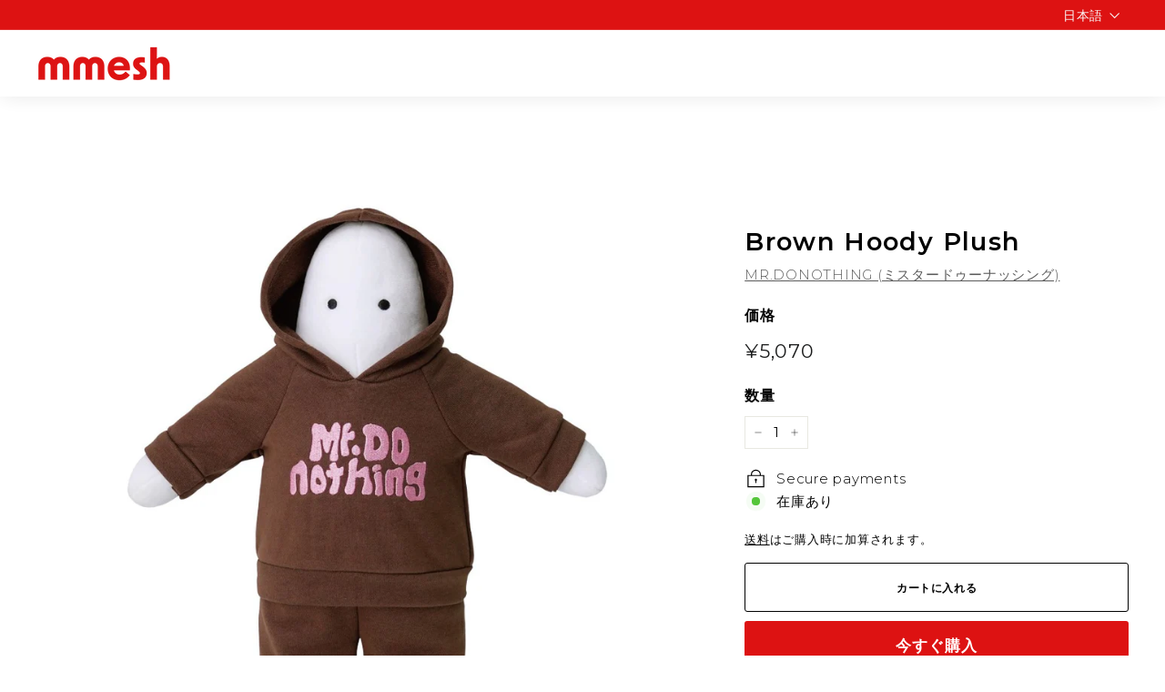

--- FILE ---
content_type: text/html; charset=utf-8
request_url: https://mmesh.jp/products/8235040735458
body_size: 28171
content:
<!doctype html>
<html class="no-js" lang="ja" dir="ltr">
<head>
  <meta charset="utf-8">
  <meta http-equiv="X-UA-Compatible" content="IE=edge,chrome=1">
  <meta name="viewport" content="width=device-width,initial-scale=1">
  <meta name="theme-color" content="#dd1212">
  <link rel="canonical" href="https://mmesh.jp/products/8235040735458">
  <link rel="preload" as="script" href="//mmesh.jp/cdn/shop/t/26/assets/theme.js?v=182101209089960972311728891797">
  <link rel="preconnect" href="https://cdn.shopify.com">
  <link rel="preconnect" href="https://fonts.shopifycdn.com">
  <link rel="dns-prefetch" href="https://productreviews.shopifycdn.com">
  <link rel="dns-prefetch" href="https://ajax.googleapis.com">
  <link rel="dns-prefetch" href="https://maps.googleapis.com">
  <link rel="dns-prefetch" href="https://maps.gstatic.com">

  
  <!--
  <script src="https://js.smartpay.co/messaging.js"
    data-merchant="pk_live_lTR7EIlANVmv8aW2V4oMtD" defer="defer"></script>
  --><link rel="shortcut icon" href="//mmesh.jp/cdn/shop/files/mmesh_icon_f9db33ab-bdbe-4448-81d2-45b80ea0f018_32x32.png?v=1669959729" type="image/png" /><title>MR.DONOTHING·ミスタードゥーナッシング | Brown Hoody Plush
&ndash; mmesh
</title>
<meta name="description" content="Brown Hoody Plush​​​   商品説明 MR.DONOTHINGのパーカーとスウェットを着た可愛いドゥナッシングのぬいぐるみ。 ブランドロゴを刺繍であしらい、デザインのディテールにこだわりました。     内容 MR.DONOTHING＜ミスタードゥナッシング＞ぬいぐるみ 1点 カラー：Brown サイズ：高さ 41cm 材質：Polyester、Cotton 生産国：中国     注文に関する注意事項 モニターの都合上、掲載写真と実際の色が異なる場合がございます。 縫製製品の特性上、ぬいぐるみの形状や縫製位置が商品イメージと多少異なる場合がございます。 ぬいぐるみ表面の縫い目が構造上引っ張られ、縫製線が開いているよ"><meta property="og:site_name" content="mmesh">
  <meta property="og:url" content="https://mmesh.jp/products/8235040735458">
  <meta property="og:title" content="Brown Hoody Plush">
  <meta property="og:type" content="product">
  <meta property="og:description" content="Brown Hoody Plush​​​   商品説明 MR.DONOTHINGのパーカーとスウェットを着た可愛いドゥナッシングのぬいぐるみ。 ブランドロゴを刺繍であしらい、デザインのディテールにこだわりました。     内容 MR.DONOTHING＜ミスタードゥナッシング＞ぬいぐるみ 1点 カラー：Brown サイズ：高さ 41cm 材質：Polyester、Cotton 生産国：中国     注文に関する注意事項 モニターの都合上、掲載写真と実際の色が異なる場合がございます。 縫製製品の特性上、ぬいぐるみの形状や縫製位置が商品イメージと多少異なる場合がございます。 ぬいぐるみ表面の縫い目が構造上引っ張られ、縫製線が開いているよ"><meta property="og:image" content="http://mmesh.jp/cdn/shop/files/44be31daeba19066bf704482c8a44b7d.jpg?v=1701275370">
    <meta property="og:image:secure_url" content="https://mmesh.jp/cdn/shop/files/44be31daeba19066bf704482c8a44b7d.jpg?v=1701275370">
    <meta property="og:image:width" content="1000">
    <meta property="og:image:height" content="1000"><meta name="twitter:site" content="@">
  <meta name="twitter:card" content="summary_large_image">
  <meta name="twitter:title" content="Brown Hoody Plush">
  <meta name="twitter:description" content="Brown Hoody Plush​​​   商品説明 MR.DONOTHINGのパーカーとスウェットを着た可愛いドゥナッシングのぬいぐるみ。 ブランドロゴを刺繍であしらい、デザインのディテールにこだわりました。     内容 MR.DONOTHING＜ミスタードゥナッシング＞ぬいぐるみ 1点 カラー：Brown サイズ：高さ 41cm 材質：Polyester、Cotton 生産国：中国     注文に関する注意事項 モニターの都合上、掲載写真と実際の色が異なる場合がございます。 縫製製品の特性上、ぬいぐるみの形状や縫製位置が商品イメージと多少異なる場合がございます。 ぬいぐるみ表面の縫い目が構造上引っ張られ、縫製線が開いているよ">
<style data-shopify>@font-face {
  font-family: Montserrat;
  font-weight: 600;
  font-style: normal;
  font-display: swap;
  src: url("//mmesh.jp/cdn/fonts/montserrat/montserrat_n6.1326b3e84230700ef15b3a29fb520639977513e0.woff2") format("woff2"),
       url("//mmesh.jp/cdn/fonts/montserrat/montserrat_n6.652f051080eb14192330daceed8cd53dfdc5ead9.woff") format("woff");
}

  @font-face {
  font-family: Montserrat;
  font-weight: 300;
  font-style: normal;
  font-display: swap;
  src: url("//mmesh.jp/cdn/fonts/montserrat/montserrat_n3.29e699231893fd243e1620595067294bb067ba2a.woff2") format("woff2"),
       url("//mmesh.jp/cdn/fonts/montserrat/montserrat_n3.64ed56f012a53c08a49d49bd7e0c8d2f46119150.woff") format("woff");
}


  @font-face {
  font-family: Montserrat;
  font-weight: 600;
  font-style: normal;
  font-display: swap;
  src: url("//mmesh.jp/cdn/fonts/montserrat/montserrat_n6.1326b3e84230700ef15b3a29fb520639977513e0.woff2") format("woff2"),
       url("//mmesh.jp/cdn/fonts/montserrat/montserrat_n6.652f051080eb14192330daceed8cd53dfdc5ead9.woff") format("woff");
}

  @font-face {
  font-family: Montserrat;
  font-weight: 300;
  font-style: italic;
  font-display: swap;
  src: url("//mmesh.jp/cdn/fonts/montserrat/montserrat_i3.9cfee8ab0b9b229ed9a7652dff7d786e45a01df2.woff2") format("woff2"),
       url("//mmesh.jp/cdn/fonts/montserrat/montserrat_i3.68df04ba4494b4612ed6f9bf46b6c06246fa2fa4.woff") format("woff");
}

  @font-face {
  font-family: Montserrat;
  font-weight: 600;
  font-style: italic;
  font-display: swap;
  src: url("//mmesh.jp/cdn/fonts/montserrat/montserrat_i6.e90155dd2f004112a61c0322d66d1f59dadfa84b.woff2") format("woff2"),
       url("//mmesh.jp/cdn/fonts/montserrat/montserrat_i6.41470518d8e9d7f1bcdd29a447c2397e5393943f.woff") format("woff");
}

</style><link href="//mmesh.jp/cdn/shop/t/26/assets/theme.css?v=124036107681789316111759333407" rel="stylesheet" type="text/css" media="all" />
<style data-shopify>:root {
    --typeHeaderPrimary: Montserrat;
    --typeHeaderFallback: sans-serif;
    --typeHeaderSize: 32px;
    --typeHeaderWeight: 600;
    --typeHeaderLineHeight: 1.1;
    --typeHeaderSpacing: 0.05em;

    --typeBasePrimary:Montserrat;
    --typeBaseFallback:sans-serif;
    --typeBaseSize: 15px;
    --typeBaseWeight: 300;
    --typeBaseSpacing: 0.05em;
    --typeBaseLineHeight: 1.6;

    --colorSmallImageBg: #ffffff;
    --colorSmallImageBgDark: #f7f7f7;
    --colorLargeImageBg: #0f0f0f;
    --colorLargeImageBgLight: #303030;

    --iconWeight: 3px;
    --iconLinecaps: miter;

    
      --buttonRadius: 3px;
      --btnPadding: 11px 25px;
    

    
      --roundness: 0px;
    

    
      --gridThickness: 0px;
    

    --productTileMargin: 10%;
    --collectionTileMargin: 15%;

    --swatchSize: 40px;
  }

  @media screen and (max-width: 768px) {
    :root {
      --typeBaseSize: 13px;

      
        --roundness: 0px;
        --btnPadding: 9px 17px;
      
    }
  }</style><script>
    document.documentElement.className = document.documentElement.className.replace('no-js', 'js');

    window.theme = window.theme || {};
    theme.routes = {
      home: "/",
      collections: "/collections",
      cart: "/cart.js",
      cartPage: "/cart",
      cartAdd: "/cart/add.js",
      cartChange: "/cart/change.js",
      search: "/search"
    };
    theme.strings = {
      soldOut: "在庫切れ",
      unavailable: "ご購入頂けません",
      inStockLabel: "在庫あり",
      stockLabel: "残りわずか - あと[count]点",
      willNotShipUntil: "[date]までに発送予定",
      willBeInStockAfter: "[date]までに再入荷予定",
      waitingForStock: "もうすぐ再入荷予定",
      savePrice: "Save [saved_amount]",
      cartEmpty: "カートに商品がありません",
      cartTermsConfirmation: "ご注文手続きを進めるには、利用規約に同意する必要があります",
      searchCollections: "コレクション:",
      searchPages: "ページ:",
      searchArticles: "記事:"
    };
    theme.settings = {
      dynamicVariantsEnable: true,
      cartType: "dropdown",
      isCustomerTemplate: false,
      moneyFormat: "¥{{amount_no_decimals}}",
      saveType: "percent",
      productImageSize: "square",
      productImageCover: true,
      predictiveSearch: true,
      predictiveSearchType: "product",
      superScriptSetting: false,
      superScriptPrice: false,
      quickView: true,
      quickAdd: true,
      themeName: 'Expanse',
      themeVersion: "2.5.2"
    };
  </script>

  <script>window.performance && window.performance.mark && window.performance.mark('shopify.content_for_header.start');</script><meta name="google-site-verification" content="ANHwXo3BYd8vn6-rlfA-MHDgVm4EQUVok-iXA1km_Jc">
<meta name="facebook-domain-verification" content="za5j738mp62xmbqbhju3t76kabyn09">
<meta id="shopify-digital-wallet" name="shopify-digital-wallet" content="/52906098854/digital_wallets/dialog">
<link rel="alternate" hreflang="x-default" href="https://mmesh.jp/products/8235040735458">
<link rel="alternate" hreflang="ja" href="https://mmesh.jp/products/8235040735458">
<link rel="alternate" hreflang="en" href="https://mmesh.jp/en/products/8235040735458">
<link rel="alternate" type="application/json+oembed" href="https://mmesh.jp/products/8235040735458.oembed">
<script async="async" src="/checkouts/internal/preloads.js?locale=ja-JP"></script>
<script id="shopify-features" type="application/json">{"accessToken":"2ad8e1970c5d2912bbd67e40355a3077","betas":["rich-media-storefront-analytics"],"domain":"mmesh.jp","predictiveSearch":false,"shopId":52906098854,"locale":"ja"}</script>
<script>var Shopify = Shopify || {};
Shopify.shop = "brinkojp.myshopify.com";
Shopify.locale = "ja";
Shopify.currency = {"active":"JPY","rate":"1.0"};
Shopify.country = "JP";
Shopify.theme = {"name":"mmesh renewal","id":144773644514,"schema_name":"Expanse","schema_version":"2.5.2","theme_store_id":902,"role":"main"};
Shopify.theme.handle = "null";
Shopify.theme.style = {"id":null,"handle":null};
Shopify.cdnHost = "mmesh.jp/cdn";
Shopify.routes = Shopify.routes || {};
Shopify.routes.root = "/";</script>
<script type="module">!function(o){(o.Shopify=o.Shopify||{}).modules=!0}(window);</script>
<script>!function(o){function n(){var o=[];function n(){o.push(Array.prototype.slice.apply(arguments))}return n.q=o,n}var t=o.Shopify=o.Shopify||{};t.loadFeatures=n(),t.autoloadFeatures=n()}(window);</script>
<script id="shop-js-analytics" type="application/json">{"pageType":"product"}</script>
<script defer="defer" async type="module" src="//mmesh.jp/cdn/shopifycloud/shop-js/modules/v2/client.init-shop-cart-sync_Cun6Ba8E.ja.esm.js"></script>
<script defer="defer" async type="module" src="//mmesh.jp/cdn/shopifycloud/shop-js/modules/v2/chunk.common_DGWubyOB.esm.js"></script>
<script type="module">
  await import("//mmesh.jp/cdn/shopifycloud/shop-js/modules/v2/client.init-shop-cart-sync_Cun6Ba8E.ja.esm.js");
await import("//mmesh.jp/cdn/shopifycloud/shop-js/modules/v2/chunk.common_DGWubyOB.esm.js");

  window.Shopify.SignInWithShop?.initShopCartSync?.({"fedCMEnabled":true,"windoidEnabled":true});

</script>
<script id="__st">var __st={"a":52906098854,"offset":32400,"reqid":"f71186b8-8614-479c-993d-ebd3a9e7c2f7-1768624005","pageurl":"mmesh.jp\/products\/8235040735458","u":"a4eaad30d162","p":"product","rtyp":"product","rid":8235040735458};</script>
<script>window.ShopifyPaypalV4VisibilityTracking = true;</script>
<script id="captcha-bootstrap">!function(){'use strict';const t='contact',e='account',n='new_comment',o=[[t,t],['blogs',n],['comments',n],[t,'customer']],c=[[e,'customer_login'],[e,'guest_login'],[e,'recover_customer_password'],[e,'create_customer']],r=t=>t.map((([t,e])=>`form[action*='/${t}']:not([data-nocaptcha='true']) input[name='form_type'][value='${e}']`)).join(','),a=t=>()=>t?[...document.querySelectorAll(t)].map((t=>t.form)):[];function s(){const t=[...o],e=r(t);return a(e)}const i='password',u='form_key',d=['recaptcha-v3-token','g-recaptcha-response','h-captcha-response',i],f=()=>{try{return window.sessionStorage}catch{return}},m='__shopify_v',_=t=>t.elements[u];function p(t,e,n=!1){try{const o=window.sessionStorage,c=JSON.parse(o.getItem(e)),{data:r}=function(t){const{data:e,action:n}=t;return t[m]||n?{data:e,action:n}:{data:t,action:n}}(c);for(const[e,n]of Object.entries(r))t.elements[e]&&(t.elements[e].value=n);n&&o.removeItem(e)}catch(o){console.error('form repopulation failed',{error:o})}}const l='form_type',E='cptcha';function T(t){t.dataset[E]=!0}const w=window,h=w.document,L='Shopify',v='ce_forms',y='captcha';let A=!1;((t,e)=>{const n=(g='f06e6c50-85a8-45c8-87d0-21a2b65856fe',I='https://cdn.shopify.com/shopifycloud/storefront-forms-hcaptcha/ce_storefront_forms_captcha_hcaptcha.v1.5.2.iife.js',D={infoText:'hCaptchaによる保護',privacyText:'プライバシー',termsText:'利用規約'},(t,e,n)=>{const o=w[L][v],c=o.bindForm;if(c)return c(t,g,e,D).then(n);var r;o.q.push([[t,g,e,D],n]),r=I,A||(h.body.append(Object.assign(h.createElement('script'),{id:'captcha-provider',async:!0,src:r})),A=!0)});var g,I,D;w[L]=w[L]||{},w[L][v]=w[L][v]||{},w[L][v].q=[],w[L][y]=w[L][y]||{},w[L][y].protect=function(t,e){n(t,void 0,e),T(t)},Object.freeze(w[L][y]),function(t,e,n,w,h,L){const[v,y,A,g]=function(t,e,n){const i=e?o:[],u=t?c:[],d=[...i,...u],f=r(d),m=r(i),_=r(d.filter((([t,e])=>n.includes(e))));return[a(f),a(m),a(_),s()]}(w,h,L),I=t=>{const e=t.target;return e instanceof HTMLFormElement?e:e&&e.form},D=t=>v().includes(t);t.addEventListener('submit',(t=>{const e=I(t);if(!e)return;const n=D(e)&&!e.dataset.hcaptchaBound&&!e.dataset.recaptchaBound,o=_(e),c=g().includes(e)&&(!o||!o.value);(n||c)&&t.preventDefault(),c&&!n&&(function(t){try{if(!f())return;!function(t){const e=f();if(!e)return;const n=_(t);if(!n)return;const o=n.value;o&&e.removeItem(o)}(t);const e=Array.from(Array(32),(()=>Math.random().toString(36)[2])).join('');!function(t,e){_(t)||t.append(Object.assign(document.createElement('input'),{type:'hidden',name:u})),t.elements[u].value=e}(t,e),function(t,e){const n=f();if(!n)return;const o=[...t.querySelectorAll(`input[type='${i}']`)].map((({name:t})=>t)),c=[...d,...o],r={};for(const[a,s]of new FormData(t).entries())c.includes(a)||(r[a]=s);n.setItem(e,JSON.stringify({[m]:1,action:t.action,data:r}))}(t,e)}catch(e){console.error('failed to persist form',e)}}(e),e.submit())}));const S=(t,e)=>{t&&!t.dataset[E]&&(n(t,e.some((e=>e===t))),T(t))};for(const o of['focusin','change'])t.addEventListener(o,(t=>{const e=I(t);D(e)&&S(e,y())}));const B=e.get('form_key'),M=e.get(l),P=B&&M;t.addEventListener('DOMContentLoaded',(()=>{const t=y();if(P)for(const e of t)e.elements[l].value===M&&p(e,B);[...new Set([...A(),...v().filter((t=>'true'===t.dataset.shopifyCaptcha))])].forEach((e=>S(e,t)))}))}(h,new URLSearchParams(w.location.search),n,t,e,['guest_login'])})(!0,!0)}();</script>
<script integrity="sha256-4kQ18oKyAcykRKYeNunJcIwy7WH5gtpwJnB7kiuLZ1E=" data-source-attribution="shopify.loadfeatures" defer="defer" src="//mmesh.jp/cdn/shopifycloud/storefront/assets/storefront/load_feature-a0a9edcb.js" crossorigin="anonymous"></script>
<script data-source-attribution="shopify.dynamic_checkout.dynamic.init">var Shopify=Shopify||{};Shopify.PaymentButton=Shopify.PaymentButton||{isStorefrontPortableWallets:!0,init:function(){window.Shopify.PaymentButton.init=function(){};var t=document.createElement("script");t.src="https://mmesh.jp/cdn/shopifycloud/portable-wallets/latest/portable-wallets.ja.js",t.type="module",document.head.appendChild(t)}};
</script>
<script data-source-attribution="shopify.dynamic_checkout.buyer_consent">
  function portableWalletsHideBuyerConsent(e){var t=document.getElementById("shopify-buyer-consent"),n=document.getElementById("shopify-subscription-policy-button");t&&n&&(t.classList.add("hidden"),t.setAttribute("aria-hidden","true"),n.removeEventListener("click",e))}function portableWalletsShowBuyerConsent(e){var t=document.getElementById("shopify-buyer-consent"),n=document.getElementById("shopify-subscription-policy-button");t&&n&&(t.classList.remove("hidden"),t.removeAttribute("aria-hidden"),n.addEventListener("click",e))}window.Shopify?.PaymentButton&&(window.Shopify.PaymentButton.hideBuyerConsent=portableWalletsHideBuyerConsent,window.Shopify.PaymentButton.showBuyerConsent=portableWalletsShowBuyerConsent);
</script>
<script>
  function portableWalletsCleanup(e){e&&e.src&&console.error("Failed to load portable wallets script "+e.src);var t=document.querySelectorAll("shopify-accelerated-checkout .shopify-payment-button__skeleton, shopify-accelerated-checkout-cart .wallet-cart-button__skeleton"),e=document.getElementById("shopify-buyer-consent");for(let e=0;e<t.length;e++)t[e].remove();e&&e.remove()}function portableWalletsNotLoadedAsModule(e){e instanceof ErrorEvent&&"string"==typeof e.message&&e.message.includes("import.meta")&&"string"==typeof e.filename&&e.filename.includes("portable-wallets")&&(window.removeEventListener("error",portableWalletsNotLoadedAsModule),window.Shopify.PaymentButton.failedToLoad=e,"loading"===document.readyState?document.addEventListener("DOMContentLoaded",window.Shopify.PaymentButton.init):window.Shopify.PaymentButton.init())}window.addEventListener("error",portableWalletsNotLoadedAsModule);
</script>

<script type="module" src="https://mmesh.jp/cdn/shopifycloud/portable-wallets/latest/portable-wallets.ja.js" onError="portableWalletsCleanup(this)" crossorigin="anonymous"></script>
<script nomodule>
  document.addEventListener("DOMContentLoaded", portableWalletsCleanup);
</script>

<link id="shopify-accelerated-checkout-styles" rel="stylesheet" media="screen" href="https://mmesh.jp/cdn/shopifycloud/portable-wallets/latest/accelerated-checkout-backwards-compat.css" crossorigin="anonymous">
<style id="shopify-accelerated-checkout-cart">
        #shopify-buyer-consent {
  margin-top: 1em;
  display: inline-block;
  width: 100%;
}

#shopify-buyer-consent.hidden {
  display: none;
}

#shopify-subscription-policy-button {
  background: none;
  border: none;
  padding: 0;
  text-decoration: underline;
  font-size: inherit;
  cursor: pointer;
}

#shopify-subscription-policy-button::before {
  box-shadow: none;
}

      </style>

<script>window.performance && window.performance.mark && window.performance.mark('shopify.content_for_header.end');</script>
  
  <!--  JQUERY   -->
  <script src="https://code.jquery.com/jquery-3.6.0.min.js" integrity="sha256-/xUj+3OJU5yExlq6GSYGSHk7tPXikynS7ogEvDej/m4=" crossorigin="anonymous"></script>
  
  <!--  OWL CAROUSEL 2.3.4.  -->
  <link rel="stylesheet" href="https://cdnjs.cloudflare.com/ajax/libs/OwlCarousel2/2.3.4/assets/owl.carousel.min.css">
  <link rel="stylesheet" href="https://cdnjs.cloudflare.com/ajax/libs/OwlCarousel2/2.3.4/assets/owl.theme.default.min.css">
  <script src="https://cdnjs.cloudflare.com/ajax/libs/OwlCarousel2/2.3.4/owl.carousel.min.js"></script>
  
  <!-- GOOGLE FONTS IMPORT (M PLUS 1P) -->
  <link rel="preconnect" href="https://fonts.googleapis.com">
  <link rel="preconnect" href="https://fonts.gstatic.com" crossorigin>
  <link href="https://fonts.googleapis.com/css2?family=Montserrat:ital,wght@0,100;0,200;0,300;0,400;0,500;0,600;0,700;0,800;0,900;1,100;1,200;1,300;1,400;1,500;1,600;1,700;1,800;1,900&display=swap" rel="stylesheet">
  
  <!--  MMESH DESIGN  -->
  <link rel="stylesheet" href="//mmesh.jp/cdn/shop/t/26/assets/mmesh-custom.css?v=6525760650850939391728891797">
  <script src="//mmesh.jp/cdn/shop/t/26/assets/mmesh-custom.js?v=82959496103770650451728891797"></script>

  <script src="//mmesh.jp/cdn/shop/t/26/assets/vendor-scripts-v2.js" defer="defer"></script>
  <script src="//mmesh.jp/cdn/shop/t/26/assets/theme.js?v=182101209089960972311728891797" defer="defer"></script>

  <!--  VUE 3  -->
  <script src="https://unpkg.com/vue@3/dist/vue.global.prod.js"></script>
<!-- Font icon for header icons -->
<link rel="preload" href="https://wishlisthero-assets.revampco.com/safe-icons/css/wishlisthero-icons.css" as="style">
  <link rel="stylesheet" href="https://wishlisthero-assets.revampco.com/safe-icons/css/wishlisthero-icons.css" media="print" onload="this.media='all'">
  <noscript><link rel="stylesheet" href="https://wishlisthero-assets.revampco.com/safe-icons/css/wishlisthero-icons.css"></noscript>
<!-- Style for floating buttons and others -->
<style type="text/css">
    .wishlisthero-floating {
        position: absolute;
          right:5px;
        top: 5px;
        z-index: 23;
        border-radius: 100%;
    }

    .wishlisthero-floating:hover {
        background-color: rgba(0, 0, 0, 0.05);
    }

    .wishlisthero-floating button {
        font-size: 20px !important;
        width: 40px !important;
        padding: 0.125em 0 0 !important;
    }
.MuiTypography-body2 ,.MuiTypography-body1 ,.MuiTypography-caption ,.MuiTypography-button ,.MuiTypography-h1 ,.MuiTypography-h2 ,.MuiTypography-h3 ,.MuiTypography-h4 ,.MuiTypography-h5 ,.MuiTypography-h6 ,.MuiTypography-subtitle1 ,.MuiTypography-subtitle2 ,.MuiTypography-overline , MuiButton-root,  .MuiCardHeader-title a{
     font-family: inherit !important; /*Roboto, Helvetica, Arial, sans-serif;*/
}
.MuiTypography-h1 , .MuiTypography-h2 , .MuiTypography-h3 , .MuiTypography-h4 , .MuiTypography-h5 , .MuiTypography-h6 ,  .MuiCardHeader-title a{
     font-family: ,  !important;
     font-family: ,  !important;
     font-family: Montserrat, sans-serif !important;
     font-family: ,  !important;
}

    /****************************************************************************************/
    /* For some theme shared view need some spacing */
    /*
    #wishlist-hero-shared-list-view {
  margin-top: 15px;
  margin-bottom: 15px;
}
#wishlist-hero-shared-list-view h1 {
  padding-left: 5px;
}

#wishlisthero-product-page-button-container {
  padding-top: 15px;
}
*/
    /****************************************************************************************/
    /* #wishlisthero-product-page-button-container button {
  padding-left: 1px !important;
} */
    /****************************************************************************************/
    /* Customize the indicator when wishlist has items AND the normal indicator not working */
/*     span.wishlist-hero-items-count {

  top: 0px;
  right: -6px;



}

@media screen and (max-width: 749px){
.wishlisthero-product-page-button-container{
width:100%
}
.wishlisthero-product-page-button-container button{
 margin-left:auto !important; margin-right: auto !important;
}
}
@media screen and (max-width: 749px) {
span.wishlist-hero-items-count {
top: 10px;
right: 3px;
}
}*/
</style>



<script>window.wishlisthero_cartDotClasses=['site-header__cart-count', 'is-visible'];</script>
 <script type='text/javascript'>try{
   window.WishListHero_setting = {"ButtonColor":"#dd1212","IconColor":"rgba(255, 255, 255, 1)","IconType":"Heart","ButtonTextBeforeAdding":"WISHLIST","ButtonTextAfterAdding":"WISHLIST","AnimationAfterAddition":"Fade in","ButtonTextAddToCart":"CART","ButtonTextOutOfStock":"SOLD OUT","ButtonTextAddAllToCart":"ADD ALL TO CART","ButtonTextRemoveAllToCart":"REMOVE ALL","AddedProductNotificationText":"Product added to wishlist successfully","AddedProductToCartNotificationText":"Product added to cart successfully","ViewCartLinkText":"View Cart","SharePopup_TitleText":"Share My wishlist","SharePopup_shareBtnText":"Share","SharePopup_shareHederText":"Share on Social Networks","SharePopup_shareCopyText":"Or copy Wishlist link to share","SharePopup_shareCancelBtnText":"cancel","SharePopup_shareCopyBtnText":"copy","SharePopup_shareCopiedText":"Copied","SendEMailPopup_BtnText":"send email","SendEMailPopup_FromText":"From Name","SendEMailPopup_ToText":"To email","SendEMailPopup_BodyText":"Body","SendEMailPopup_SendBtnText":"send","SendEMailPopup_SendNotificationText":"email sent successfully","SendEMailPopup_TitleText":"Send My Wislist via Email","AddProductMessageText":"Are you sure you want to add all items to cart ?","RemoveProductMessageText":"Are you sure you want to remove this item from your wishlist ?","RemoveAllProductMessageText":"Are you sure you want to remove all items from your wishlist ?","RemovedProductNotificationText":"Product removed","AddAllOutOfStockProductNotificationText":"There seems to have been an issue adding items to cart, please try again later","RemovePopupOkText":"ok","RemovePopup_HeaderText":"ARE YOU SURE?","ViewWishlistText":"View","EmptyWishlistText":"there are no items in this wishlist","BuyNowButtonText":"Buy Now","BuyNowButtonColor":"rgb(144, 86, 162)","BuyNowTextButtonColor":"rgb(255, 255, 255)","Wishlist_Title":"My Wishlist","WishlistHeaderTitleAlignment":"Left","WishlistProductImageSize":"Normal","PriceColor":"#dd1212","HeaderFontSize":"25","PriceFontSize":"18","ProductNameFontSize":"16","LaunchPointType":"header_menu","DisplayWishlistAs":"popup_window","DisplayButtonAs":"text_with_icon","PopupSize":"md","HideAddToCartButton":false,"NoRedirectAfterAddToCart":true,"DisableGuestCustomer":false,"LoginPopupContent":"Please login to save your wishlist across devices.","LoginPopupLoginBtnText":"Login","LoginPopupContentFontSize":"15","NotificationPopupPosition":"right","WishlistButtonTextColor":"rgba(255, 255, 255, 1)","EnableRemoveFromWishlistAfterAddButtonText":"WISHLIST","_id":"644a35ddc3aca02fa3e592d5","EnableCollection":false,"EnableShare":true,"RemovePowerBy":true,"EnableFBPixel":false,"DisapleApp":false,"FloatPointPossition":"bottom_right","HeartStateToggle":true,"HeaderMenuItemsIndicator":true,"EnableRemoveFromWishlistAfterAdd":true,"CollectionViewAddedToWishlistIconBackgroundColor":"#dd1212","CollectionViewAddedToWishlistIconColor":"rgba(0, 0, 0, 0)","CollectionViewIconBackgroundColor":"#dd1212","CollectionViewIconColor":"rgba(0, 0, 0, 0)","CollectionViewIconPlacment":"Right","Shop":"brinkojp.myshopify.com","shop":"brinkojp.myshopify.com","Status":"Active","Plan":"SILVER"};  
  }catch(e){ console.error('Error loading config',e); } </script><script type="text/javascript">if(typeof window.hulkappsWishlist === 'undefined') {
        window.hulkappsWishlist = {};
        }
        window.hulkappsWishlist.baseURL = '/apps/advanced-wishlist/api';
        window.hulkappsWishlist.hasAppBlockSupport = '1';
        </script>

  <script>
  switch (window.location.pathname) {
    case '/collections/aeiou':
      window.location.href = 'https://aeioustore.com';
      break;
    case '/collections/muzik-tiger':
      window.location.href = 'https://www.muziktiger.com/';
      break;
    // 다른 경로 추가 가능
    default:
      // 리디렉션하지 않을 경우 처리
      break;
  }
</script>

</script>

<link href="https://monorail-edge.shopifysvc.com" rel="dns-prefetch">
<script>(function(){if ("sendBeacon" in navigator && "performance" in window) {try {var session_token_from_headers = performance.getEntriesByType('navigation')[0].serverTiming.find(x => x.name == '_s').description;} catch {var session_token_from_headers = undefined;}var session_cookie_matches = document.cookie.match(/_shopify_s=([^;]*)/);var session_token_from_cookie = session_cookie_matches && session_cookie_matches.length === 2 ? session_cookie_matches[1] : "";var session_token = session_token_from_headers || session_token_from_cookie || "";function handle_abandonment_event(e) {var entries = performance.getEntries().filter(function(entry) {return /monorail-edge.shopifysvc.com/.test(entry.name);});if (!window.abandonment_tracked && entries.length === 0) {window.abandonment_tracked = true;var currentMs = Date.now();var navigation_start = performance.timing.navigationStart;var payload = {shop_id: 52906098854,url: window.location.href,navigation_start,duration: currentMs - navigation_start,session_token,page_type: "product"};window.navigator.sendBeacon("https://monorail-edge.shopifysvc.com/v1/produce", JSON.stringify({schema_id: "online_store_buyer_site_abandonment/1.1",payload: payload,metadata: {event_created_at_ms: currentMs,event_sent_at_ms: currentMs}}));}}window.addEventListener('pagehide', handle_abandonment_event);}}());</script>
<script id="web-pixels-manager-setup">(function e(e,d,r,n,o){if(void 0===o&&(o={}),!Boolean(null===(a=null===(i=window.Shopify)||void 0===i?void 0:i.analytics)||void 0===a?void 0:a.replayQueue)){var i,a;window.Shopify=window.Shopify||{};var t=window.Shopify;t.analytics=t.analytics||{};var s=t.analytics;s.replayQueue=[],s.publish=function(e,d,r){return s.replayQueue.push([e,d,r]),!0};try{self.performance.mark("wpm:start")}catch(e){}var l=function(){var e={modern:/Edge?\/(1{2}[4-9]|1[2-9]\d|[2-9]\d{2}|\d{4,})\.\d+(\.\d+|)|Firefox\/(1{2}[4-9]|1[2-9]\d|[2-9]\d{2}|\d{4,})\.\d+(\.\d+|)|Chrom(ium|e)\/(9{2}|\d{3,})\.\d+(\.\d+|)|(Maci|X1{2}).+ Version\/(15\.\d+|(1[6-9]|[2-9]\d|\d{3,})\.\d+)([,.]\d+|)( \(\w+\)|)( Mobile\/\w+|) Safari\/|Chrome.+OPR\/(9{2}|\d{3,})\.\d+\.\d+|(CPU[ +]OS|iPhone[ +]OS|CPU[ +]iPhone|CPU IPhone OS|CPU iPad OS)[ +]+(15[._]\d+|(1[6-9]|[2-9]\d|\d{3,})[._]\d+)([._]\d+|)|Android:?[ /-](13[3-9]|1[4-9]\d|[2-9]\d{2}|\d{4,})(\.\d+|)(\.\d+|)|Android.+Firefox\/(13[5-9]|1[4-9]\d|[2-9]\d{2}|\d{4,})\.\d+(\.\d+|)|Android.+Chrom(ium|e)\/(13[3-9]|1[4-9]\d|[2-9]\d{2}|\d{4,})\.\d+(\.\d+|)|SamsungBrowser\/([2-9]\d|\d{3,})\.\d+/,legacy:/Edge?\/(1[6-9]|[2-9]\d|\d{3,})\.\d+(\.\d+|)|Firefox\/(5[4-9]|[6-9]\d|\d{3,})\.\d+(\.\d+|)|Chrom(ium|e)\/(5[1-9]|[6-9]\d|\d{3,})\.\d+(\.\d+|)([\d.]+$|.*Safari\/(?![\d.]+ Edge\/[\d.]+$))|(Maci|X1{2}).+ Version\/(10\.\d+|(1[1-9]|[2-9]\d|\d{3,})\.\d+)([,.]\d+|)( \(\w+\)|)( Mobile\/\w+|) Safari\/|Chrome.+OPR\/(3[89]|[4-9]\d|\d{3,})\.\d+\.\d+|(CPU[ +]OS|iPhone[ +]OS|CPU[ +]iPhone|CPU IPhone OS|CPU iPad OS)[ +]+(10[._]\d+|(1[1-9]|[2-9]\d|\d{3,})[._]\d+)([._]\d+|)|Android:?[ /-](13[3-9]|1[4-9]\d|[2-9]\d{2}|\d{4,})(\.\d+|)(\.\d+|)|Mobile Safari.+OPR\/([89]\d|\d{3,})\.\d+\.\d+|Android.+Firefox\/(13[5-9]|1[4-9]\d|[2-9]\d{2}|\d{4,})\.\d+(\.\d+|)|Android.+Chrom(ium|e)\/(13[3-9]|1[4-9]\d|[2-9]\d{2}|\d{4,})\.\d+(\.\d+|)|Android.+(UC? ?Browser|UCWEB|U3)[ /]?(15\.([5-9]|\d{2,})|(1[6-9]|[2-9]\d|\d{3,})\.\d+)\.\d+|SamsungBrowser\/(5\.\d+|([6-9]|\d{2,})\.\d+)|Android.+MQ{2}Browser\/(14(\.(9|\d{2,})|)|(1[5-9]|[2-9]\d|\d{3,})(\.\d+|))(\.\d+|)|K[Aa][Ii]OS\/(3\.\d+|([4-9]|\d{2,})\.\d+)(\.\d+|)/},d=e.modern,r=e.legacy,n=navigator.userAgent;return n.match(d)?"modern":n.match(r)?"legacy":"unknown"}(),u="modern"===l?"modern":"legacy",c=(null!=n?n:{modern:"",legacy:""})[u],f=function(e){return[e.baseUrl,"/wpm","/b",e.hashVersion,"modern"===e.buildTarget?"m":"l",".js"].join("")}({baseUrl:d,hashVersion:r,buildTarget:u}),m=function(e){var d=e.version,r=e.bundleTarget,n=e.surface,o=e.pageUrl,i=e.monorailEndpoint;return{emit:function(e){var a=e.status,t=e.errorMsg,s=(new Date).getTime(),l=JSON.stringify({metadata:{event_sent_at_ms:s},events:[{schema_id:"web_pixels_manager_load/3.1",payload:{version:d,bundle_target:r,page_url:o,status:a,surface:n,error_msg:t},metadata:{event_created_at_ms:s}}]});if(!i)return console&&console.warn&&console.warn("[Web Pixels Manager] No Monorail endpoint provided, skipping logging."),!1;try{return self.navigator.sendBeacon.bind(self.navigator)(i,l)}catch(e){}var u=new XMLHttpRequest;try{return u.open("POST",i,!0),u.setRequestHeader("Content-Type","text/plain"),u.send(l),!0}catch(e){return console&&console.warn&&console.warn("[Web Pixels Manager] Got an unhandled error while logging to Monorail."),!1}}}}({version:r,bundleTarget:l,surface:e.surface,pageUrl:self.location.href,monorailEndpoint:e.monorailEndpoint});try{o.browserTarget=l,function(e){var d=e.src,r=e.async,n=void 0===r||r,o=e.onload,i=e.onerror,a=e.sri,t=e.scriptDataAttributes,s=void 0===t?{}:t,l=document.createElement("script"),u=document.querySelector("head"),c=document.querySelector("body");if(l.async=n,l.src=d,a&&(l.integrity=a,l.crossOrigin="anonymous"),s)for(var f in s)if(Object.prototype.hasOwnProperty.call(s,f))try{l.dataset[f]=s[f]}catch(e){}if(o&&l.addEventListener("load",o),i&&l.addEventListener("error",i),u)u.appendChild(l);else{if(!c)throw new Error("Did not find a head or body element to append the script");c.appendChild(l)}}({src:f,async:!0,onload:function(){if(!function(){var e,d;return Boolean(null===(d=null===(e=window.Shopify)||void 0===e?void 0:e.analytics)||void 0===d?void 0:d.initialized)}()){var d=window.webPixelsManager.init(e)||void 0;if(d){var r=window.Shopify.analytics;r.replayQueue.forEach((function(e){var r=e[0],n=e[1],o=e[2];d.publishCustomEvent(r,n,o)})),r.replayQueue=[],r.publish=d.publishCustomEvent,r.visitor=d.visitor,r.initialized=!0}}},onerror:function(){return m.emit({status:"failed",errorMsg:"".concat(f," has failed to load")})},sri:function(e){var d=/^sha384-[A-Za-z0-9+/=]+$/;return"string"==typeof e&&d.test(e)}(c)?c:"",scriptDataAttributes:o}),m.emit({status:"loading"})}catch(e){m.emit({status:"failed",errorMsg:(null==e?void 0:e.message)||"Unknown error"})}}})({shopId: 52906098854,storefrontBaseUrl: "https://mmesh.jp",extensionsBaseUrl: "https://extensions.shopifycdn.com/cdn/shopifycloud/web-pixels-manager",monorailEndpoint: "https://monorail-edge.shopifysvc.com/unstable/produce_batch",surface: "storefront-renderer",enabledBetaFlags: ["2dca8a86"],webPixelsConfigList: [{"id":"469008610","configuration":"{\"config\":\"{\\\"pixel_id\\\":\\\"G-X9268W46H7\\\",\\\"target_country\\\":\\\"JP\\\",\\\"gtag_events\\\":[{\\\"type\\\":\\\"search\\\",\\\"action_label\\\":[\\\"G-X9268W46H7\\\",\\\"AW-10807785750\\\/yrKSCNixt4MDEJbyxqEo\\\"]},{\\\"type\\\":\\\"begin_checkout\\\",\\\"action_label\\\":[\\\"G-X9268W46H7\\\",\\\"AW-10807785750\\\/y2E1CNWxt4MDEJbyxqEo\\\"]},{\\\"type\\\":\\\"view_item\\\",\\\"action_label\\\":[\\\"G-X9268W46H7\\\",\\\"AW-10807785750\\\/Q6gPCM-xt4MDEJbyxqEo\\\",\\\"MC-FMLZF66081\\\"]},{\\\"type\\\":\\\"purchase\\\",\\\"action_label\\\":[\\\"G-X9268W46H7\\\",\\\"AW-10807785750\\\/OzM0CMyxt4MDEJbyxqEo\\\",\\\"MC-FMLZF66081\\\"]},{\\\"type\\\":\\\"page_view\\\",\\\"action_label\\\":[\\\"G-X9268W46H7\\\",\\\"AW-10807785750\\\/9B2HCKyvt4MDEJbyxqEo\\\",\\\"MC-FMLZF66081\\\"]},{\\\"type\\\":\\\"add_payment_info\\\",\\\"action_label\\\":[\\\"G-X9268W46H7\\\",\\\"AW-10807785750\\\/aFn9CNuxt4MDEJbyxqEo\\\"]},{\\\"type\\\":\\\"add_to_cart\\\",\\\"action_label\\\":[\\\"G-X9268W46H7\\\",\\\"AW-10807785750\\\/0zKRCNKxt4MDEJbyxqEo\\\"]}],\\\"enable_monitoring_mode\\\":false}\"}","eventPayloadVersion":"v1","runtimeContext":"OPEN","scriptVersion":"b2a88bafab3e21179ed38636efcd8a93","type":"APP","apiClientId":1780363,"privacyPurposes":[],"dataSharingAdjustments":{"protectedCustomerApprovalScopes":["read_customer_address","read_customer_email","read_customer_name","read_customer_personal_data","read_customer_phone"]}},{"id":"110362850","configuration":"{\"pixel_id\":\"1357883344591412\",\"pixel_type\":\"facebook_pixel\",\"metaapp_system_user_token\":\"-\"}","eventPayloadVersion":"v1","runtimeContext":"OPEN","scriptVersion":"ca16bc87fe92b6042fbaa3acc2fbdaa6","type":"APP","apiClientId":2329312,"privacyPurposes":["ANALYTICS","MARKETING","SALE_OF_DATA"],"dataSharingAdjustments":{"protectedCustomerApprovalScopes":["read_customer_address","read_customer_email","read_customer_name","read_customer_personal_data","read_customer_phone"]}},{"id":"shopify-app-pixel","configuration":"{}","eventPayloadVersion":"v1","runtimeContext":"STRICT","scriptVersion":"0450","apiClientId":"shopify-pixel","type":"APP","privacyPurposes":["ANALYTICS","MARKETING"]},{"id":"shopify-custom-pixel","eventPayloadVersion":"v1","runtimeContext":"LAX","scriptVersion":"0450","apiClientId":"shopify-pixel","type":"CUSTOM","privacyPurposes":["ANALYTICS","MARKETING"]}],isMerchantRequest: false,initData: {"shop":{"name":"mmesh","paymentSettings":{"currencyCode":"JPY"},"myshopifyDomain":"brinkojp.myshopify.com","countryCode":"KR","storefrontUrl":"https:\/\/mmesh.jp"},"customer":null,"cart":null,"checkout":null,"productVariants":[{"price":{"amount":5070.0,"currencyCode":"JPY"},"product":{"title":"Brown Hoody Plush","vendor":"MR.DONOTHING","id":"8235040735458","untranslatedTitle":"Brown Hoody Plush","url":"\/products\/8235040735458","type":"5DL"},"id":"44577801896162","image":{"src":"\/\/mmesh.jp\/cdn\/shop\/files\/44be31daeba19066bf704482c8a44b7d.jpg?v=1701275370"},"sku":"","title":"Default Title","untranslatedTitle":"Default Title"}],"purchasingCompany":null},},"https://mmesh.jp/cdn","fcfee988w5aeb613cpc8e4bc33m6693e112",{"modern":"","legacy":""},{"shopId":"52906098854","storefrontBaseUrl":"https:\/\/mmesh.jp","extensionBaseUrl":"https:\/\/extensions.shopifycdn.com\/cdn\/shopifycloud\/web-pixels-manager","surface":"storefront-renderer","enabledBetaFlags":"[\"2dca8a86\"]","isMerchantRequest":"false","hashVersion":"fcfee988w5aeb613cpc8e4bc33m6693e112","publish":"custom","events":"[[\"page_viewed\",{}],[\"product_viewed\",{\"productVariant\":{\"price\":{\"amount\":5070.0,\"currencyCode\":\"JPY\"},\"product\":{\"title\":\"Brown Hoody Plush\",\"vendor\":\"MR.DONOTHING\",\"id\":\"8235040735458\",\"untranslatedTitle\":\"Brown Hoody Plush\",\"url\":\"\/products\/8235040735458\",\"type\":\"5DL\"},\"id\":\"44577801896162\",\"image\":{\"src\":\"\/\/mmesh.jp\/cdn\/shop\/files\/44be31daeba19066bf704482c8a44b7d.jpg?v=1701275370\"},\"sku\":\"\",\"title\":\"Default Title\",\"untranslatedTitle\":\"Default Title\"}}]]"});</script><script>
  window.ShopifyAnalytics = window.ShopifyAnalytics || {};
  window.ShopifyAnalytics.meta = window.ShopifyAnalytics.meta || {};
  window.ShopifyAnalytics.meta.currency = 'JPY';
  var meta = {"product":{"id":8235040735458,"gid":"gid:\/\/shopify\/Product\/8235040735458","vendor":"MR.DONOTHING","type":"5DL","handle":"8235040735458","variants":[{"id":44577801896162,"price":507000,"name":"Brown Hoody Plush","public_title":null,"sku":""}],"remote":false},"page":{"pageType":"product","resourceType":"product","resourceId":8235040735458,"requestId":"f71186b8-8614-479c-993d-ebd3a9e7c2f7-1768624005"}};
  for (var attr in meta) {
    window.ShopifyAnalytics.meta[attr] = meta[attr];
  }
</script>
<script class="analytics">
  (function () {
    var customDocumentWrite = function(content) {
      var jquery = null;

      if (window.jQuery) {
        jquery = window.jQuery;
      } else if (window.Checkout && window.Checkout.$) {
        jquery = window.Checkout.$;
      }

      if (jquery) {
        jquery('body').append(content);
      }
    };

    var hasLoggedConversion = function(token) {
      if (token) {
        return document.cookie.indexOf('loggedConversion=' + token) !== -1;
      }
      return false;
    }

    var setCookieIfConversion = function(token) {
      if (token) {
        var twoMonthsFromNow = new Date(Date.now());
        twoMonthsFromNow.setMonth(twoMonthsFromNow.getMonth() + 2);

        document.cookie = 'loggedConversion=' + token + '; expires=' + twoMonthsFromNow;
      }
    }

    var trekkie = window.ShopifyAnalytics.lib = window.trekkie = window.trekkie || [];
    if (trekkie.integrations) {
      return;
    }
    trekkie.methods = [
      'identify',
      'page',
      'ready',
      'track',
      'trackForm',
      'trackLink'
    ];
    trekkie.factory = function(method) {
      return function() {
        var args = Array.prototype.slice.call(arguments);
        args.unshift(method);
        trekkie.push(args);
        return trekkie;
      };
    };
    for (var i = 0; i < trekkie.methods.length; i++) {
      var key = trekkie.methods[i];
      trekkie[key] = trekkie.factory(key);
    }
    trekkie.load = function(config) {
      trekkie.config = config || {};
      trekkie.config.initialDocumentCookie = document.cookie;
      var first = document.getElementsByTagName('script')[0];
      var script = document.createElement('script');
      script.type = 'text/javascript';
      script.onerror = function(e) {
        var scriptFallback = document.createElement('script');
        scriptFallback.type = 'text/javascript';
        scriptFallback.onerror = function(error) {
                var Monorail = {
      produce: function produce(monorailDomain, schemaId, payload) {
        var currentMs = new Date().getTime();
        var event = {
          schema_id: schemaId,
          payload: payload,
          metadata: {
            event_created_at_ms: currentMs,
            event_sent_at_ms: currentMs
          }
        };
        return Monorail.sendRequest("https://" + monorailDomain + "/v1/produce", JSON.stringify(event));
      },
      sendRequest: function sendRequest(endpointUrl, payload) {
        // Try the sendBeacon API
        if (window && window.navigator && typeof window.navigator.sendBeacon === 'function' && typeof window.Blob === 'function' && !Monorail.isIos12()) {
          var blobData = new window.Blob([payload], {
            type: 'text/plain'
          });

          if (window.navigator.sendBeacon(endpointUrl, blobData)) {
            return true;
          } // sendBeacon was not successful

        } // XHR beacon

        var xhr = new XMLHttpRequest();

        try {
          xhr.open('POST', endpointUrl);
          xhr.setRequestHeader('Content-Type', 'text/plain');
          xhr.send(payload);
        } catch (e) {
          console.log(e);
        }

        return false;
      },
      isIos12: function isIos12() {
        return window.navigator.userAgent.lastIndexOf('iPhone; CPU iPhone OS 12_') !== -1 || window.navigator.userAgent.lastIndexOf('iPad; CPU OS 12_') !== -1;
      }
    };
    Monorail.produce('monorail-edge.shopifysvc.com',
      'trekkie_storefront_load_errors/1.1',
      {shop_id: 52906098854,
      theme_id: 144773644514,
      app_name: "storefront",
      context_url: window.location.href,
      source_url: "//mmesh.jp/cdn/s/trekkie.storefront.cd680fe47e6c39ca5d5df5f0a32d569bc48c0f27.min.js"});

        };
        scriptFallback.async = true;
        scriptFallback.src = '//mmesh.jp/cdn/s/trekkie.storefront.cd680fe47e6c39ca5d5df5f0a32d569bc48c0f27.min.js';
        first.parentNode.insertBefore(scriptFallback, first);
      };
      script.async = true;
      script.src = '//mmesh.jp/cdn/s/trekkie.storefront.cd680fe47e6c39ca5d5df5f0a32d569bc48c0f27.min.js';
      first.parentNode.insertBefore(script, first);
    };
    trekkie.load(
      {"Trekkie":{"appName":"storefront","development":false,"defaultAttributes":{"shopId":52906098854,"isMerchantRequest":null,"themeId":144773644514,"themeCityHash":"1429801517678292662","contentLanguage":"ja","currency":"JPY","eventMetadataId":"584f6d9b-ca39-4d3d-a6b3-61418d2d4d9d"},"isServerSideCookieWritingEnabled":true,"monorailRegion":"shop_domain","enabledBetaFlags":["65f19447"]},"Session Attribution":{},"S2S":{"facebookCapiEnabled":false,"source":"trekkie-storefront-renderer","apiClientId":580111}}
    );

    var loaded = false;
    trekkie.ready(function() {
      if (loaded) return;
      loaded = true;

      window.ShopifyAnalytics.lib = window.trekkie;

      var originalDocumentWrite = document.write;
      document.write = customDocumentWrite;
      try { window.ShopifyAnalytics.merchantGoogleAnalytics.call(this); } catch(error) {};
      document.write = originalDocumentWrite;

      window.ShopifyAnalytics.lib.page(null,{"pageType":"product","resourceType":"product","resourceId":8235040735458,"requestId":"f71186b8-8614-479c-993d-ebd3a9e7c2f7-1768624005","shopifyEmitted":true});

      var match = window.location.pathname.match(/checkouts\/(.+)\/(thank_you|post_purchase)/)
      var token = match? match[1]: undefined;
      if (!hasLoggedConversion(token)) {
        setCookieIfConversion(token);
        window.ShopifyAnalytics.lib.track("Viewed Product",{"currency":"JPY","variantId":44577801896162,"productId":8235040735458,"productGid":"gid:\/\/shopify\/Product\/8235040735458","name":"Brown Hoody Plush","price":"5070","sku":"","brand":"MR.DONOTHING","variant":null,"category":"5DL","nonInteraction":true,"remote":false},undefined,undefined,{"shopifyEmitted":true});
      window.ShopifyAnalytics.lib.track("monorail:\/\/trekkie_storefront_viewed_product\/1.1",{"currency":"JPY","variantId":44577801896162,"productId":8235040735458,"productGid":"gid:\/\/shopify\/Product\/8235040735458","name":"Brown Hoody Plush","price":"5070","sku":"","brand":"MR.DONOTHING","variant":null,"category":"5DL","nonInteraction":true,"remote":false,"referer":"https:\/\/mmesh.jp\/products\/8235040735458"});
      }
    });


        var eventsListenerScript = document.createElement('script');
        eventsListenerScript.async = true;
        eventsListenerScript.src = "//mmesh.jp/cdn/shopifycloud/storefront/assets/shop_events_listener-3da45d37.js";
        document.getElementsByTagName('head')[0].appendChild(eventsListenerScript);

})();</script>
  <script>
  if (!window.ga || (window.ga && typeof window.ga !== 'function')) {
    window.ga = function ga() {
      (window.ga.q = window.ga.q || []).push(arguments);
      if (window.Shopify && window.Shopify.analytics && typeof window.Shopify.analytics.publish === 'function') {
        window.Shopify.analytics.publish("ga_stub_called", {}, {sendTo: "google_osp_migration"});
      }
      console.error("Shopify's Google Analytics stub called with:", Array.from(arguments), "\nSee https://help.shopify.com/manual/promoting-marketing/pixels/pixel-migration#google for more information.");
    };
    if (window.Shopify && window.Shopify.analytics && typeof window.Shopify.analytics.publish === 'function') {
      window.Shopify.analytics.publish("ga_stub_initialized", {}, {sendTo: "google_osp_migration"});
    }
  }
</script>
<script
  defer
  src="https://mmesh.jp/cdn/shopifycloud/perf-kit/shopify-perf-kit-3.0.4.min.js"
  data-application="storefront-renderer"
  data-shop-id="52906098854"
  data-render-region="gcp-us-central1"
  data-page-type="product"
  data-theme-instance-id="144773644514"
  data-theme-name="Expanse"
  data-theme-version="2.5.2"
  data-monorail-region="shop_domain"
  data-resource-timing-sampling-rate="10"
  data-shs="true"
  data-shs-beacon="true"
  data-shs-export-with-fetch="true"
  data-shs-logs-sample-rate="1"
  data-shs-beacon-endpoint="https://mmesh.jp/api/collect"
></script>
</head>

<body class="template-product" data-transitions="true" data-button_style="round-slight" data-edges="" data-type_header_capitalize="false" data-swatch_style="round" data-grid-style="simple">

  
    <script type="text/javascript">window.setTimeout(function() { document.body.className += " loaded"; }, 25);</script>
  

  <a class="in-page-link visually-hidden skip-link" href="#MainContent">Skip to content</a>

  <div id="PageContainer" class="page-container">
    <div class="transition-body"><div id="shopify-section-toolbar" class="shopify-section toolbar-section"><div data-section-id="toolbar" data-section-type="toolbar">
  <div class="toolbar">
    <div class="page-width">
      <div class="toolbar__content">
<div class="toolbar__item small--hide"><form method="post" action="/localization" id="localization_form-toolbar" accept-charset="UTF-8" class="multi-selectors multi-selectors--toolbar" enctype="multipart/form-data" data-disclosure-form=""><input type="hidden" name="form_type" value="localization" /><input type="hidden" name="utf8" value="✓" /><input type="hidden" name="_method" value="put" /><input type="hidden" name="return_to" value="/products/8235040735458" /><div class="multi-selectors__item"><div class="visually-hidden" id="LangHeading-toolbar">
          言語
        </div><div class="disclosure" data-disclosure-locale>
        <button type="button" class="faux-select disclosure__toggle" aria-expanded="false" aria-controls="LangList-toolbar" aria-describedby="LangHeading-toolbar" data-disclosure-toggle>
          <span class="disclosure-list__label">
            日本語
          </span>
          <svg aria-hidden="true" focusable="false" role="presentation" class="icon icon--wide icon-chevron-down" viewBox="0 0 28 16"><path d="M1.57 1.59l12.76 12.77L27.1 1.59" stroke-width="2" stroke="#000" fill="none" fill-rule="evenodd"/></svg>
        </button>
        <ul id="LangList-toolbar" class="disclosure-list disclosure-list--down disclosure-list--left" data-disclosure-list><li class="disclosure-list__item disclosure-list__item--current">
              <a class="disclosure-list__option" href="#" lang="ja" aria-current="true" data-value="ja" data-disclosure-option>
                <span class="disclosure-list__label">
                  日本語
                </span>
              </a>
            </li><li class="disclosure-list__item">
              <a class="disclosure-list__option" href="#" lang="en" data-value="en" data-disclosure-option>
                <span class="disclosure-list__label">
                  English
                </span>
              </a>
            </li></ul>
        <input type="hidden" name="locale_code" value="ja" data-disclosure-input>
      </div>
    </div></form></div></div>

    </div>
  </div>
</div>


</div><div id="shopify-section-header" class="shopify-section header-section"><style>
  .site-nav__link {
    font-size: 14px;
  }
  
    .site-nav__link {
      text-transform: uppercase;
      letter-spacing: 0.2em;
    }
  

  
.site-header,
    .site-header__element--sub {
      box-shadow: 0 0 25px rgb(0 0 0 / 10%);
    }

    .is-light .site-header,
    .is-light .site-header__element--sub {
      box-shadow: none;
    }</style>

<div data-section-id="header" data-section-type="header">
  <div id="HeaderWrapper" class="header-wrapper">
    <header
      id="SiteHeader"
      class="site-header"
      data-sticky="true"
      data-overlay="false">

      <div class="site-header__element site-header__element--top">
        <div class="page-width">
          <div class="header-layout" data-layout="left" data-nav="beside" data-logo-align="left"><div class="header-item header-item--logo"><style data-shopify>.header-item--logo,
    [data-layout="left-center"] .header-item--logo,
    [data-layout="left-center"] .header-item--icons {
      flex: 0 1 110px;
    }

    @media only screen and (min-width: 769px) {
      .header-item--logo,
      [data-layout="left-center"] .header-item--logo,
      [data-layout="left-center"] .header-item--icons {
        flex: 0 0 160px;
      }
    }

    .site-header__logo a {
      width: 110px;
    }
    .is-light .site-header__logo .logo--inverted {
      width: 110px;
    }
    @media only screen and (min-width: 769px) {
      .site-header__logo a {
        width: 160px;
      }

      .is-light .site-header__logo .logo--inverted {
        width: 160px;
      }
    }</style><div class="h1 site-header__logo"><span class="visually-hidden">mmesh</span>
      
      <a
        href="/"
        class="site-header__logo-link logo--has-inverted">
        <img
          class="small--hide"
          src="//mmesh.jp/cdn/shop/files/mmesh-logo_v.2.0_web_160x.png?v=1672787753"
          srcset="//mmesh.jp/cdn/shop/files/mmesh-logo_v.2.0_web_160x.png?v=1672787753 1x, //mmesh.jp/cdn/shop/files/mmesh-logo_v.2.0_web_160x@2x.png?v=1672787753 2x"
          alt="mmesh">
        <img
          class="medium-up--hide"
          src="//mmesh.jp/cdn/shop/files/mmesh-logo_v.2.0_web_110x.png?v=1672787753"
          srcset="//mmesh.jp/cdn/shop/files/mmesh-logo_v.2.0_web_110x.png?v=1672787753 1x, //mmesh.jp/cdn/shop/files/mmesh-logo_v.2.0_web_110x@2x.png?v=1672787753 2x"
          alt="mmesh">
      </a><a
          href="/"
          class="site-header__logo-link logo--inverted">
          <img
            class="small--hide"
            src="//mmesh.jp/cdn/shop/files/mmesh_logo-red_160x.png?v=1669957415"
            srcset="//mmesh.jp/cdn/shop/files/mmesh_logo-red_160x.png?v=1669957415 1x, //mmesh.jp/cdn/shop/files/mmesh_logo-red_160x@2x.png?v=1669957415 2x"
            alt="mmesh">
          <img
            class="medium-up--hide"
            src="//mmesh.jp/cdn/shop/files/mmesh_logo-red_110x.png?v=1669957415"
            srcset="//mmesh.jp/cdn/shop/files/mmesh_logo-red_110x.png?v=1669957415 1x, //mmesh.jp/cdn/shop/files/mmesh_logo-red_110x@2x.png?v=1669957415 2x"
            alt="mmesh">
        </a></div></div><div class="header-item header-item--navigation"><ul class="site-nav site-navigation site-navigation--beside small--hide" role="navigation"></ul>
</div><div class="header-item header-item--icons"><div class="site-nav">
  <div class="site-nav__icons">
    <a href="/search" class="site-nav__link site-nav__link--icon js-search-header js-no-transition">
      <svg aria-hidden="true" focusable="false" role="presentation" class="icon icon-search" viewBox="0 0 64 64"><defs><style>.cls-1{fill:none;stroke:#000;stroke-miterlimit:10;stroke-width:2px}</style></defs><path class="cls-1" d="M47.16 28.58A18.58 18.58 0 1 1 28.58 10a18.58 18.58 0 0 1 18.58 18.58zM54 54L41.94 42"/></svg>
      <span class="icon__fallback-text">検索</span>
    </a><a class="site-nav__link site-nav__link--icon small--hide" href="/account">
        <svg aria-hidden="true" focusable="false" role="presentation" class="icon icon-user" viewBox="0 0 64 64"><defs><style>.cls-1{fill:none;stroke:#000;stroke-miterlimit:10;stroke-width:2px}</style></defs><path class="cls-1" d="M35 39.84v-2.53c3.3-1.91 6-6.66 6-11.42 0-7.63 0-13.82-9-13.82s-9 6.19-9 13.82c0 4.76 2.7 9.51 6 11.42v2.53c-10.18.85-18 6-18 12.16h42c0-6.19-7.82-11.31-18-12.16z"/></svg>
        <span class="site-nav__icon-label small--hide icon__fallback-text">
          アカウント
        </span>
      </a><div class="hulk-wishlist-icon">
    
    
    <a href="/apps/advanced-wishlist" class="hulk-header-icon hulk-wishlist-drawer">
        <i class="icon-wishlist-heart-empty" style="vertical-align: sub;"></i>
        
    </a>
</div>


    <a href="/cart"
      id="HeaderCartTrigger"
      aria-controls="HeaderCart"
      class="site-nav__link site-nav__link--icon js-no-transition"
      data-icon="bag-minimal">
      <span class="cart-link"><svg aria-hidden="true" focusable="false" role="presentation" class="icon icon-bag-minimal" viewBox="0 0 64 64"><defs><style>.cls-1{fill:none;stroke:#000;stroke-width:2px}</style></defs><path id="svg_2" data-name="svg 2" class="cls-1" d="M22.53 16.61c0-7.1 4.35-9 9.75-9s9.75 1.9 9.75 9"/><path id="svg_4" data-name="svg 4" class="cls-1" d="M11.66 16.65h41.25V53.4H11.66z"/></svg><span class="cart-link__bubble">
          <span class="cart-link__bubble-num">0</span>
        </span>
      </span>
      <span class="site-nav__icon-label small--hide icon__fallback-text">
        カート
      </span>
    </a>

    <button type="button"
      aria-controls="MobileNav"
      class="site-nav__link site-nav__link--icon medium-up--hide mobile-nav-trigger">
      <svg aria-hidden="true" focusable="false" role="presentation" class="icon icon-hamburger" viewBox="0 0 64 64"><path class="cls-1" d="M7 15h51">.</path><path class="cls-1" d="M7 32h43">.</path><path class="cls-1" d="M7 49h51">.</path></svg>
      <span class="icon__fallback-text">Site navigation</span>
    </button>
  </div>

  <div class="site-nav__close-cart">
    <button type="button" class="site-nav__link site-nav__link--icon js-close-header-cart">
      <span>Close</span>
      <svg aria-hidden="true" focusable="false" role="presentation" class="icon icon-close" viewBox="0 0 64 64"><defs><style>.cls-1{fill:none;stroke:#000;stroke-miterlimit:10;stroke-width:2px}</style></defs><path class="cls-1" d="M19 17.61l27.12 27.13m0-27.13L19 44.74"/></svg>
    </button>
  </div>
</div>
</div>
          </div>
        </div>

        <div class="site-header__search-container">
          <div class="page-width">
            <div class="site-header__search"><form action="/search" method="get" role="search"
  class="site-header__search-form" data-dark="false">
  <input type="hidden" name="type" value="product">
  <input type="hidden" name="options[prefix]" value="last">
  <input type="search" name="q" value="" placeholder="商品を探す.." class="site-header__search-input" aria-label="商品を探す..">
  <button type="submit" class="text-link site-header__search-btn site-header__search-btn--submit">
    <svg aria-hidden="true" focusable="false" role="presentation" class="icon icon-search" viewBox="0 0 64 64"><defs><style>.cls-1{fill:none;stroke:#000;stroke-miterlimit:10;stroke-width:2px}</style></defs><path class="cls-1" d="M47.16 28.58A18.58 18.58 0 1 1 28.58 10a18.58 18.58 0 0 1 18.58 18.58zM54 54L41.94 42"/></svg>
    <span class="icon__fallback-text">検索</span>
  </button>

  <button type="button" class="text-link site-header__search-btn site-header__search-btn--cancel">
    <svg aria-hidden="true" focusable="false" role="presentation" class="icon icon-close" viewBox="0 0 64 64"><defs><style>.cls-1{fill:none;stroke:#000;stroke-miterlimit:10;stroke-width:2px}</style></defs><path class="cls-1" d="M19 17.61l27.12 27.13m0-27.13L19 44.74"/></svg>
    <span class="icon__fallback-text">Close</span>
  </button>
</form>
<button type="button" class="text-link site-header__search-btn site-header__search-btn--cancel">
                <span class="medium-up--hide"><svg aria-hidden="true" focusable="false" role="presentation" class="icon icon-close" viewBox="0 0 64 64"><defs><style>.cls-1{fill:none;stroke:#000;stroke-miterlimit:10;stroke-width:2px}</style></defs><path class="cls-1" d="M19 17.61l27.12 27.13m0-27.13L19 44.74"/></svg></span>
                <span class="small--hide">キャンセル</span>
              </button>
            </div>
          </div>
        </div>
      </div><div class="page-width site-header__drawers">
        <div class="site-header__drawers-container">
          <div class="site-header__drawer site-header__cart" id="HeaderCart">
            <div class="site-header__drawer-animate"><form action="/cart" method="post" novalidate data-location="header" class="cart__drawer-form">
  <div class="cart__scrollable">
    <div data-products></div>
  </div>

  <div class="cart__footer">
    <div class="cart__item-sub cart__item-row cart__item--subtotal">
      <div>合計</div>
      <div data-subtotal>¥0</div>
    </div>

    <div data-discounts></div>

    

    <div class="cart__item-row cart__checkout-wrapper payment-buttons">
      <button type="submit" name="checkout" data-terms-required="false" class="btn cart__checkout">
        レジに進む
      </button>

      
    </div>

    <div class="cart__item-row--footer text-center">
      <small>送料はご購入時に加算されます。</small>
    </div>
  </div>
</form>

<div class="site-header__cart-empty">カートに商品がありません</div>
</div>
          </div>

          <div class="site-header__drawer site-header__mobile-nav medium-up--hide" id="MobileNav">
            <div class="site-header__drawer-animate"><div class="slide-nav__wrapper" data-level="1">
  <ul class="slide-nav"><li>
      <a href="/account" class="slide-nav__link">
        <span>
          LOGIN
        </span>
        <svg aria-hidden="true" focusable="false" role="presentation" class="icon icon-chevron-right" viewBox="0 0 284.49 498.98"><path d="M35 498.98a35 35 0 0 1-24.75-59.75l189.74-189.74L10.25 59.75a35.002 35.002 0 0 1 49.5-49.5l214.49 214.49a35 35 0 0 1 0 49.5L59.75 488.73A34.89 34.89 0 0 1 35 498.98z"/></svg>
      </a>
    </li>
    <li>
      <a href="/apps/advanced-wishlist" class="slide-nav__link">
        <span>
          Wishlist
        </span>
        <svg aria-hidden="true" focusable="false" role="presentation" class="icon icon-chevron-right" viewBox="0 0 284.49 498.98"><path d="M35 498.98a35 35 0 0 1-24.75-59.75l189.74-189.74L10.25 59.75a35.002 35.002 0 0 1 49.5-49.5l214.49 214.49a35 35 0 0 1 0 49.5L59.75 488.73A34.89 34.89 0 0 1 35 498.98z"/></svg>
      </a>
    </li>
  </ul>
</div>
</div>
          </div>
        </div>
      </div><div id="SearchResultsWrapper" class="site-header__search-results hide"><div id="PredictiveWrapper" class="hide" data-image-size="square">
              <div class="page-width">
                <div id="PredictiveResults" class="predictive-result__layout"></div>
                <div class="text-center predictive-results__footer">
                  <button type="button" class="btn btn--small" data-predictive-search-button>
                    <small>
                      もっと見る
                    </small>
                  </button>
                </div>
              </div>
            </div></div></header>
  </div>
</div>


<style> #shopify-section-header div.site-nav{display: none} </style></div><main class="main-content" id="MainContent">
        <div id="shopify-section-template--18364214345954__main" class="shopify-section"><div id="ProductSection-template--18364214345954__main-8235040735458"
  class="product-section"
  data-section-id="template--18364214345954__main"
  data-section-type="product"
  data-product-id="8235040735458"
  data-product-handle="8235040735458"
  data-product-title="Brown Hoody Plush"
  data-history="true"
  data-modal="false"><script type="application/ld+json">
  {
    "@context": "http://schema.org",
    "@type": "Product",
    "offers": [{
          "@type" : "Offer","availability" : "http://schema.org/InStock",
          "price" : 5070.0,
          "priceCurrency" : "JPY",
          "priceValidUntil": "2026-01-27",
          "url" : "https:\/\/mmesh.jp\/products\/8235040735458?variant=44577801896162"
        }
],
    "brand": "MR.DONOTHING",
    "sku": "",
    "name": "Brown Hoody Plush",
    "description": "\nBrown Hoody Plush​​​\n \n商品説明\nMR.DONOTHINGのパーカーとスウェットを着た可愛いドゥナッシングのぬいぐるみ。\nブランドロゴを刺繍であしらい、デザインのディテールにこだわりました。\n \n \n内容\nMR.DONOTHING＜ミスタードゥナッシング＞ぬいぐるみ 1点\nカラー：Brown\nサイズ：高さ 41cm\n材質：Polyester、Cotton\n生産国：中国\n \n \n注文に関する注意事項\nモニターの都合上、掲載写真と実際の色が異なる場合がございます。\n縫製製品の特性上、ぬいぐるみの形状や縫製位置が商品イメージと多少異なる場合がございます。\nぬいぐるみ表面の縫い目が構造上引っ張られ、縫製線が開いているように感じられる場合がございます。これは製作工程で発生する自然な現象であり、不良品ではございません。\nサイズの測定方法により1-2cm程度の誤差が生じる場合がございます。\n \n \n使用上の注意\n目的に応じて正しくご使用ください。\n洗濯時、洗剤を使用すると製品の変色や脱色の原因となる場合がございます。\n乾燥機はご使用頂けません。\n縫製商品の特性上、製品が型崩れしてしまう場合がございます。変形してしまった場合は、やさしく引っ張ったり揉んだりしながら形を整えることで元の形状を維持して頂けます。",
    "category": "",
    "url": "https://mmesh.jp/products/8235040735458","image": {
      "@type": "ImageObject",
      "url": "https://mmesh.jp/cdn/shop/files/44be31daeba19066bf704482c8a44b7d_1024x1024.jpg?v=1701275370",
      "image": "https://mmesh.jp/cdn/shop/files/44be31daeba19066bf704482c8a44b7d_1024x1024.jpg?v=1701275370",
      "name": "Brown Hoody Plush",
      "width": 1024,
      "height": 1024
    }
  }
</script>
<div class="page-content page-content--product">
    <div class="page-width">

      <div class="product-grid__container grid"><div class="grid__item medium-up--three-fifths product-single__sticky">
            <div style="height:0;width:0;overflow:hidden;"><div
    data-product-images
    data-zoom="true"
    data-has-slideshow="true">
    <div class="product__photos product__photos-template--18364214345954__main product__photos--beside">

      <div class="product__main-photos" data-product-single-media-group>
        <div data-product-photos class="product-slideshow" id="ProductPhotos-template--18364214345954__main">
<div
  class="product-main-slide starting-slide"
  data-index="0"
  >

  <div data-product-image-main class="product-image-main" data-size="square"><div class="image-wrap" style="height: 0; padding-bottom: 100.0%;"><img class="photoswipe__image lazyload"
          data-photoswipe-src="//mmesh.jp/cdn/shop/files/44be31daeba19066bf704482c8a44b7d_1800x1800.jpg?v=1701275370"
          data-photoswipe-width="1000"
          data-photoswipe-height="1000"
          data-index="1"
          data-src="//mmesh.jp/cdn/shop/files/44be31daeba19066bf704482c8a44b7d_{width}x.jpg?v=1701275370"
          data-widths="[360, 540, 720, 900, 1080]"
          data-aspectratio="1.0"
          data-sizes="auto"
          alt="Brown Hoody Plush">

        <noscript>
          <img class="lazyloaded" src="//mmesh.jp/cdn/shop/files/44be31daeba19066bf704482c8a44b7d_800x.jpg?v=1701275370" alt="Brown Hoody Plush">
        </noscript><button type="button" class="btn btn--secondary btn--circle js-photoswipe__zoom product__photo-zoom" aria-label="Zoom">
            <svg aria-hidden="true" focusable="false" role="presentation" class="icon icon-search" viewBox="0 0 64 64"><defs><style>.cls-1{fill:none;stroke:#000;stroke-miterlimit:10;stroke-width:2px}</style></defs><path class="cls-1" d="M47.16 28.58A18.58 18.58 0 1 1 28.58 10a18.58 18.58 0 0 1 18.58 18.58zM54 54L41.94 42"/></svg>
          </button></div></div>

</div>

<div
  class="product-main-slide secondary-slide"
  data-index="1"
  >

  <div data-product-image-main class="product-image-main" data-size="square"><div class="image-wrap" style="height: 0; padding-bottom: 200.0%;"><img class="photoswipe__image lazyload"
          data-photoswipe-src="//mmesh.jp/cdn/shop/files/I03POGTJMX_0_1800x1800.jpg?v=1701275374"
          data-photoswipe-width="1000"
          data-photoswipe-height="2000"
          data-index="2"
          data-src="//mmesh.jp/cdn/shop/files/I03POGTJMX_0_{width}x.jpg?v=1701275374"
          data-widths="[360, 540, 720, 900, 1080]"
          data-aspectratio="0.5"
          data-sizes="auto"
          alt="Brown Hoody Plush">

        <noscript>
          <img class="lazyloaded" src="//mmesh.jp/cdn/shop/files/I03POGTJMX_0_800x.jpg?v=1701275374" alt="Brown Hoody Plush">
        </noscript><button type="button" class="btn btn--secondary btn--circle js-photoswipe__zoom product__photo-zoom" aria-label="Zoom">
            <svg aria-hidden="true" focusable="false" role="presentation" class="icon icon-search" viewBox="0 0 64 64"><defs><style>.cls-1{fill:none;stroke:#000;stroke-miterlimit:10;stroke-width:2px}</style></defs><path class="cls-1" d="M47.16 28.58A18.58 18.58 0 1 1 28.58 10a18.58 18.58 0 0 1 18.58 18.58zM54 54L41.94 42"/></svg>
          </button></div></div>

</div>

<div
  class="product-main-slide secondary-slide"
  data-index="2"
  >

  <div data-product-image-main class="product-image-main" data-size="square"><div class="image-wrap" style="height: 0; padding-bottom: 200.0%;"><img class="photoswipe__image lazyload"
          data-photoswipe-src="//mmesh.jp/cdn/shop/files/I03POGTJMX_2000_1800x1800.jpg?v=1701275375"
          data-photoswipe-width="1000"
          data-photoswipe-height="2000"
          data-index="3"
          data-src="//mmesh.jp/cdn/shop/files/I03POGTJMX_2000_{width}x.jpg?v=1701275375"
          data-widths="[360, 540, 720, 900, 1080]"
          data-aspectratio="0.5"
          data-sizes="auto"
          alt="Brown Hoody Plush">

        <noscript>
          <img class="lazyloaded" src="//mmesh.jp/cdn/shop/files/I03POGTJMX_2000_800x.jpg?v=1701275375" alt="Brown Hoody Plush">
        </noscript><button type="button" class="btn btn--secondary btn--circle js-photoswipe__zoom product__photo-zoom" aria-label="Zoom">
            <svg aria-hidden="true" focusable="false" role="presentation" class="icon icon-search" viewBox="0 0 64 64"><defs><style>.cls-1{fill:none;stroke:#000;stroke-miterlimit:10;stroke-width:2px}</style></defs><path class="cls-1" d="M47.16 28.58A18.58 18.58 0 1 1 28.58 10a18.58 18.58 0 0 1 18.58 18.58zM54 54L41.94 42"/></svg>
          </button></div></div>

</div>

<div
  class="product-main-slide secondary-slide"
  data-index="3"
  >

  <div data-product-image-main class="product-image-main" data-size="square"><div class="image-wrap" style="height: 0; padding-bottom: 200.0%;"><img class="photoswipe__image lazyload"
          data-photoswipe-src="//mmesh.jp/cdn/shop/files/I03POGTJMX_4000_1800x1800.jpg?v=1701275375"
          data-photoswipe-width="1000"
          data-photoswipe-height="2000"
          data-index="4"
          data-src="//mmesh.jp/cdn/shop/files/I03POGTJMX_4000_{width}x.jpg?v=1701275375"
          data-widths="[360, 540, 720, 900, 1080]"
          data-aspectratio="0.5"
          data-sizes="auto"
          alt="Brown Hoody Plush">

        <noscript>
          <img class="lazyloaded" src="//mmesh.jp/cdn/shop/files/I03POGTJMX_4000_800x.jpg?v=1701275375" alt="Brown Hoody Plush">
        </noscript><button type="button" class="btn btn--secondary btn--circle js-photoswipe__zoom product__photo-zoom" aria-label="Zoom">
            <svg aria-hidden="true" focusable="false" role="presentation" class="icon icon-search" viewBox="0 0 64 64"><defs><style>.cls-1{fill:none;stroke:#000;stroke-miterlimit:10;stroke-width:2px}</style></defs><path class="cls-1" d="M47.16 28.58A18.58 18.58 0 1 1 28.58 10a18.58 18.58 0 0 1 18.58 18.58zM54 54L41.94 42"/></svg>
          </button></div></div>

</div>

<div
  class="product-main-slide secondary-slide"
  data-index="4"
  >

  <div data-product-image-main class="product-image-main" data-size="square"><div class="image-wrap" style="height: 0; padding-bottom: 200.0%;"><img class="photoswipe__image lazyload"
          data-photoswipe-src="//mmesh.jp/cdn/shop/files/I03POGTJMX_6000_1800x1800.jpg?v=1701275376"
          data-photoswipe-width="1000"
          data-photoswipe-height="2000"
          data-index="5"
          data-src="//mmesh.jp/cdn/shop/files/I03POGTJMX_6000_{width}x.jpg?v=1701275376"
          data-widths="[360, 540, 720, 900, 1080]"
          data-aspectratio="0.5"
          data-sizes="auto"
          alt="Brown Hoody Plush">

        <noscript>
          <img class="lazyloaded" src="//mmesh.jp/cdn/shop/files/I03POGTJMX_6000_800x.jpg?v=1701275376" alt="Brown Hoody Plush">
        </noscript><button type="button" class="btn btn--secondary btn--circle js-photoswipe__zoom product__photo-zoom" aria-label="Zoom">
            <svg aria-hidden="true" focusable="false" role="presentation" class="icon icon-search" viewBox="0 0 64 64"><defs><style>.cls-1{fill:none;stroke:#000;stroke-miterlimit:10;stroke-width:2px}</style></defs><path class="cls-1" d="M47.16 28.58A18.58 18.58 0 1 1 28.58 10a18.58 18.58 0 0 1 18.58 18.58zM54 54L41.94 42"/></svg>
          </button></div></div>

</div>

<div
  class="product-main-slide secondary-slide"
  data-index="5"
  >

  <div data-product-image-main class="product-image-main" data-size="square"><div class="image-wrap" style="height: 0; padding-bottom: 114.0%;"><img class="photoswipe__image lazyload"
          data-photoswipe-src="//mmesh.jp/cdn/shop/files/I03POGTJMX_8000_1800x1800.jpg?v=1701275376"
          data-photoswipe-width="1000"
          data-photoswipe-height="1140"
          data-index="6"
          data-src="//mmesh.jp/cdn/shop/files/I03POGTJMX_8000_{width}x.jpg?v=1701275376"
          data-widths="[360, 540, 720, 900, 1080]"
          data-aspectratio="0.8771929824561403"
          data-sizes="auto"
          alt="Brown Hoody Plush">

        <noscript>
          <img class="lazyloaded" src="//mmesh.jp/cdn/shop/files/I03POGTJMX_8000_800x.jpg?v=1701275376" alt="Brown Hoody Plush">
        </noscript><button type="button" class="btn btn--secondary btn--circle js-photoswipe__zoom product__photo-zoom" aria-label="Zoom">
            <svg aria-hidden="true" focusable="false" role="presentation" class="icon icon-search" viewBox="0 0 64 64"><defs><style>.cls-1{fill:none;stroke:#000;stroke-miterlimit:10;stroke-width:2px}</style></defs><path class="cls-1" d="M47.16 28.58A18.58 18.58 0 1 1 28.58 10a18.58 18.58 0 0 1 18.58 18.58zM54 54L41.94 42"/></svg>
          </button></div></div>

</div>

<div
  class="product-main-slide secondary-slide"
  data-index="6"
  >

  <div data-product-image-main class="product-image-main" data-size="square"><div class="image-wrap" style="height: 0; padding-bottom: 100.0%;"><img class="photoswipe__image lazyload"
          data-photoswipe-src="//mmesh.jp/cdn/shop/files/7673563e24c2ac054e9c4191d5aa00a7_1800x1800.jpg?v=1701275377"
          data-photoswipe-width="1000"
          data-photoswipe-height="1000"
          data-index="7"
          data-src="//mmesh.jp/cdn/shop/files/7673563e24c2ac054e9c4191d5aa00a7_{width}x.jpg?v=1701275377"
          data-widths="[360, 540, 720, 900, 1080]"
          data-aspectratio="1.0"
          data-sizes="auto"
          alt="Brown Hoody Plush">

        <noscript>
          <img class="lazyloaded" src="//mmesh.jp/cdn/shop/files/7673563e24c2ac054e9c4191d5aa00a7_800x.jpg?v=1701275377" alt="Brown Hoody Plush">
        </noscript><button type="button" class="btn btn--secondary btn--circle js-photoswipe__zoom product__photo-zoom" aria-label="Zoom">
            <svg aria-hidden="true" focusable="false" role="presentation" class="icon icon-search" viewBox="0 0 64 64"><defs><style>.cls-1{fill:none;stroke:#000;stroke-miterlimit:10;stroke-width:2px}</style></defs><path class="cls-1" d="M47.16 28.58A18.58 18.58 0 1 1 28.58 10a18.58 18.58 0 0 1 18.58 18.58zM54 54L41.94 42"/></svg>
          </button></div></div>

</div>
</div></div>

      <div
        data-product-thumbs
        class="product__thumbs product__thumbs--beside product__thumbs-placement--left small--hide"
        data-position="beside"
        data-arrows="false"><div class="product__thumbs--scroller"><div class="product__thumb-item"
                data-index="0"
                >
                <a
                  href="//mmesh.jp/cdn/shop/files/44be31daeba19066bf704482c8a44b7d_1800x1800.jpg?v=1701275370"
                  data-product-thumb
                  class="product__thumb js-no-transition"
                  data-index="0"
                  data-id="32550335545570">
                  <div class="image-wrap" style="height: 0; padding-bottom: 100.0%;"><img class="lazyload"
                          data-src="//mmesh.jp/cdn/shop/files/44be31daeba19066bf704482c8a44b7d_{width}x.jpg?v=1701275370"
                          data-widths="[120, 360, 540, 720]"
                          data-aspectratio="1.0"
                          data-sizes="auto"
                          alt="Brown Hoody Plush">

                      <noscript>
                        <img class="lazyloaded"
                          src="//mmesh.jp/cdn/shop/files/44be31daeba19066bf704482c8a44b7d_400x.jpg?v=1701275370"
                          alt="Brown Hoody Plush">
                      </noscript>
                  </div>
                </a>
              </div><div class="product__thumb-item"
                data-index="1"
                >
                <a
                  href="//mmesh.jp/cdn/shop/files/I03POGTJMX_0_1800x1800.jpg?v=1701275374"
                  data-product-thumb
                  class="product__thumb js-no-transition"
                  data-index="1"
                  data-id="32550335742178">
                  <div class="image-wrap" style="height: 0; padding-bottom: 200.0%;"><img class="lazyload"
                          data-src="//mmesh.jp/cdn/shop/files/I03POGTJMX_0_{width}x.jpg?v=1701275374"
                          data-widths="[120, 360, 540, 720]"
                          data-aspectratio="0.5"
                          data-sizes="auto"
                          alt="Brown Hoody Plush">

                      <noscript>
                        <img class="lazyloaded"
                          src="//mmesh.jp/cdn/shop/files/I03POGTJMX_0_400x.jpg?v=1701275374"
                          alt="Brown Hoody Plush">
                      </noscript>
                  </div>
                </a>
              </div><div class="product__thumb-item"
                data-index="2"
                >
                <a
                  href="//mmesh.jp/cdn/shop/files/I03POGTJMX_2000_1800x1800.jpg?v=1701275375"
                  data-product-thumb
                  class="product__thumb js-no-transition"
                  data-index="2"
                  data-id="32550335774946">
                  <div class="image-wrap" style="height: 0; padding-bottom: 200.0%;"><img class="lazyload"
                          data-src="//mmesh.jp/cdn/shop/files/I03POGTJMX_2000_{width}x.jpg?v=1701275375"
                          data-widths="[120, 360, 540, 720]"
                          data-aspectratio="0.5"
                          data-sizes="auto"
                          alt="Brown Hoody Plush">

                      <noscript>
                        <img class="lazyloaded"
                          src="//mmesh.jp/cdn/shop/files/I03POGTJMX_2000_400x.jpg?v=1701275375"
                          alt="Brown Hoody Plush">
                      </noscript>
                  </div>
                </a>
              </div><div class="product__thumb-item"
                data-index="3"
                >
                <a
                  href="//mmesh.jp/cdn/shop/files/I03POGTJMX_4000_1800x1800.jpg?v=1701275375"
                  data-product-thumb
                  class="product__thumb js-no-transition"
                  data-index="3"
                  data-id="32550335840482">
                  <div class="image-wrap" style="height: 0; padding-bottom: 200.0%;"><img class="lazyload"
                          data-src="//mmesh.jp/cdn/shop/files/I03POGTJMX_4000_{width}x.jpg?v=1701275375"
                          data-widths="[120, 360, 540, 720]"
                          data-aspectratio="0.5"
                          data-sizes="auto"
                          alt="Brown Hoody Plush">

                      <noscript>
                        <img class="lazyloaded"
                          src="//mmesh.jp/cdn/shop/files/I03POGTJMX_4000_400x.jpg?v=1701275375"
                          alt="Brown Hoody Plush">
                      </noscript>
                  </div>
                </a>
              </div><div class="product__thumb-item"
                data-index="4"
                >
                <a
                  href="//mmesh.jp/cdn/shop/files/I03POGTJMX_6000_1800x1800.jpg?v=1701275376"
                  data-product-thumb
                  class="product__thumb js-no-transition"
                  data-index="4"
                  data-id="32550336725218">
                  <div class="image-wrap" style="height: 0; padding-bottom: 200.0%;"><img class="lazyload"
                          data-src="//mmesh.jp/cdn/shop/files/I03POGTJMX_6000_{width}x.jpg?v=1701275376"
                          data-widths="[120, 360, 540, 720]"
                          data-aspectratio="0.5"
                          data-sizes="auto"
                          alt="Brown Hoody Plush">

                      <noscript>
                        <img class="lazyloaded"
                          src="//mmesh.jp/cdn/shop/files/I03POGTJMX_6000_400x.jpg?v=1701275376"
                          alt="Brown Hoody Plush">
                      </noscript>
                  </div>
                </a>
              </div><div class="product__thumb-item"
                data-index="5"
                >
                <a
                  href="//mmesh.jp/cdn/shop/files/I03POGTJMX_8000_1800x1800.jpg?v=1701275376"
                  data-product-thumb
                  class="product__thumb js-no-transition"
                  data-index="5"
                  data-id="32550337904866">
                  <div class="image-wrap" style="height: 0; padding-bottom: 114.0%;"><img class="lazyload"
                          data-src="//mmesh.jp/cdn/shop/files/I03POGTJMX_8000_{width}x.jpg?v=1701275376"
                          data-widths="[120, 360, 540, 720]"
                          data-aspectratio="0.8771929824561403"
                          data-sizes="auto"
                          alt="Brown Hoody Plush">

                      <noscript>
                        <img class="lazyloaded"
                          src="//mmesh.jp/cdn/shop/files/I03POGTJMX_8000_400x.jpg?v=1701275376"
                          alt="Brown Hoody Plush">
                      </noscript>
                  </div>
                </a>
              </div><div class="product__thumb-item"
                data-index="6"
                >
                <a
                  href="//mmesh.jp/cdn/shop/files/7673563e24c2ac054e9c4191d5aa00a7_1800x1800.jpg?v=1701275377"
                  data-product-thumb
                  class="product__thumb js-no-transition"
                  data-index="6"
                  data-id="32550339936482">
                  <div class="image-wrap" style="height: 0; padding-bottom: 100.0%;"><img class="lazyload"
                          data-src="//mmesh.jp/cdn/shop/files/7673563e24c2ac054e9c4191d5aa00a7_{width}x.jpg?v=1701275377"
                          data-widths="[120, 360, 540, 720]"
                          data-aspectratio="1.0"
                          data-sizes="auto"
                          alt="Brown Hoody Plush">

                      <noscript>
                        <img class="lazyloaded"
                          src="//mmesh.jp/cdn/shop/files/7673563e24c2ac054e9c4191d5aa00a7_400x.jpg?v=1701275377"
                          alt="Brown Hoody Plush">
                      </noscript>
                  </div>
                </a>
              </div></div></div>
    </div>
  </div>

  <script type="application/json" id="ModelJson-template--18364214345954__main">
    []
  </script></div><div style="font-size: 0;">
  
  
    <img src="//mmesh.jp/cdn/shop/files/44be31daeba19066bf704482c8a44b7d_860x.jpg?v=1701275370" draggable="false" (dragstart)="false;" class="lazyloaded" style="width: 100%;">
  	
  	<div id="product-info-mobile"></div>
    
    
  
    <img src="//mmesh.jp/cdn/shop/files/I03POGTJMX_0_860x.jpg?v=1701275374" draggable="false" (dragstart)="false;" class="lazyloaded" style="width: 100%;">
  	
    
  
    <img src="//mmesh.jp/cdn/shop/files/I03POGTJMX_2000_860x.jpg?v=1701275375" draggable="false" (dragstart)="false;" class="lazyloaded" style="width: 100%;">
  	
    
  
    <img src="//mmesh.jp/cdn/shop/files/I03POGTJMX_4000_860x.jpg?v=1701275375" draggable="false" (dragstart)="false;" class="lazyloaded" style="width: 100%;">
  	
    
  
    <img src="//mmesh.jp/cdn/shop/files/I03POGTJMX_6000_860x.jpg?v=1701275376" draggable="false" (dragstart)="false;" class="lazyloaded" style="width: 100%;">
  	
    
  
    <img src="//mmesh.jp/cdn/shop/files/I03POGTJMX_8000_860x.jpg?v=1701275376" draggable="false" (dragstart)="false;" class="lazyloaded" style="width: 100%;">
  	
    
  
    <img src="//mmesh.jp/cdn/shop/files/7673563e24c2ac054e9c4191d5aa00a7_860x.jpg?v=1701275377" draggable="false" (dragstart)="false;" class="lazyloaded" style="width: 100%;">
  	
    
  
</div></div><div id="product-info-origin"></div>
        <div id="product-info" class="product-grid__content product-single__sticky grid__item medium-up--two-fifths">

          <div class="product-single__meta">
<!--             <div class="product-block product-block--header product-single__header small--hide"> -->
            <div class="product-block product-block--header product-single__header">
              <h1 class="h2 product-single__title">Brown Hoody Plush
</h1><div class="product-single__vendor-sku"><span class="product-single__vendor"><a href="/collections/mr-donothing">
                MR.DONOTHING (ミスタードゥーナッシング)
              </a></span></div>
            </div>

            <div data-product-blocks><!-- Failed to render app block "76743c08-8149-468b-b798-2a6c935a4e41": app block path "shopify://apps/judge-me-reviews/blocks/preview_badge/61ccd3b1-a9f2-4160-9fe9-4fec8413e5d8" does not exist -->
<div class="product-block" >
                      
                    </div><div class="product-block product-block--price" >
                      <label class="variant__label" for="ProductPrice-template--18364214345954__main">
                        価格
                      </label><span id="PriceA11y-template--18364214345954__main" class="visually-hidden">通常販売価格</span><span data-product-price
                        class="product__price"><span aria-hidden="true">¥5,070</span>
<span class="visually-hidden">¥5,070</span>
</span><span data-save-price class="product__price-savings hide"></span><div data-unit-price-wrapper class="product__unit-price hide"><span data-unit-price><span aria-hidden="true"></span>
<span class="visually-hidden"></span>
</span>/<span data-unit-base></span>
                      </div>
                    </div><div class="product-block" >
                      <!-- CUSTOM OPTION LOADING --><!-- CUSTOM OPTION LOADING --></div><div class="product-block" >
                      <div class="product__quantity">
                        <label for="Quantity-template--18364214345954__main-8235040735458">数量</label>
                        <div class="js-qty__wrapper">
                          <input type="text" id="Quantity-template--18364214345954__main-8235040735458"
                            class="js-qty__num"
                            value="1"
                            min="1"
                            aria-label="quantity"
                            pattern="[0-9]*"
                            form="AddToCartForm-template--18364214345954__main-8235040735458"
                            name="quantity">
                          <button type="button"
                            class="js-qty__adjust js-qty__adjust--minus"
                            aria-label="1点減らす">
                              <svg aria-hidden="true" focusable="false" role="presentation" class="icon icon-minus" viewBox="0 0 64 64"><path class="cls-1" d="M55 32H9"/></svg>
                              <span class="icon__fallback-text" aria-hidden="true">&minus;</span>
                          </button>
                          <button type="button"
                            class="js-qty__adjust js-qty__adjust--plus"
                            aria-label="1点増やす">
                              <svg aria-hidden="true" focusable="false" role="presentation" class="icon icon-plus" viewBox="0 0 64 64"><path class="cls-1" d="M32 9v46m23-23H9"/></svg>
                              <span class="icon__fallback-text" aria-hidden="true">+</span>
                          </button>
                        </div>
                      </div>
                    </div><div class="product-block product-block--sales-point" >
                        <ul class="sales-points">
                          <li class="sales-point">
                            <span class="icon-and-text">
                               <svg aria-hidden="true" focusable="false" role="presentation" class="icon icon-lock" viewBox="0 0 64 64"><defs><style>.a{fill:none;stroke:#000;stroke-width:2px}</style></defs><path class="a" d="M19.45 23.6v-3.2c0-7 5.89-11.75 12.55-11.75 7.21 0 12.55 5.49 12.55 11.75v3.2M10 23.6h44v31.75H10zM32 37.47v7.47"/><circle class="a" cx="32" cy="35.87" r="1.6"/></svg>
                                
                              <span>Secure payments</span>
                            </span>
                          </li>
                        </ul>
                      </div><div class="product-block product-block--sales-point" >
  <ul class="sales-points">
    <li class="sales-point">
      <span class="icon-and-text">
        <span class="icon icon--inventory"></span>
        <span data-product-inventory data-threshold="10">在庫あり
</span>
      </span>
    </li><li
        data-incoming-inventory
        class="sales-point hide">
        <span class="icon-and-text">
          <span class="icon icon--inventory"></span>
          <span class="js-incoming-text">もうすぐ再入荷予定
</span>
        </span>
      </li></ul>
</div><script>
  // Store inventory quantities in JS because they're no longer
  // available directly in JS when a variant changes.
  // Have an object that holds all potential products so it works
  // with quick view or with multiple featured products.
  window.inventories = window.inventories || {};
  window.inventories['8235040735458'] = {};
   
</script>


<div
  data-product-id="8235040735458"
  class="hide js-product-inventory-data"
  aria-hidden="true"
  ></div>
<div class="product-block" ><div class="product-block"><form method="post" action="/cart/add" id="AddToCartForm-template--18364214345954__main-8235040735458" accept-charset="UTF-8" class="product-single__form" enctype="multipart/form-data"><input type="hidden" name="form_type" value="product" /><input type="hidden" name="utf8" value="✓" /><div class="product__policies rte"><a href='/policies/shipping-policy'>送料</a>はご購入時に加算されます。
</div><div class="payment-buttons"><button
      type="submit"
      name="add"
      data-add-to-cart
      class="btn btn--full add-to-cart btn--secondary"
      >
      <span data-add-to-cart-text data-default-text="カートに入れる">
        カートに入れる
      </span>
    </button><div data-shopify="payment-button" class="shopify-payment-button"> <shopify-accelerated-checkout recommended="null" fallback="{&quot;supports_subs&quot;:true,&quot;supports_def_opts&quot;:true,&quot;name&quot;:&quot;buy_it_now&quot;,&quot;wallet_params&quot;:{}}" access-token="2ad8e1970c5d2912bbd67e40355a3077" buyer-country="JP" buyer-locale="ja" buyer-currency="JPY" variant-params="[{&quot;id&quot;:44577801896162,&quot;requiresShipping&quot;:true}]" shop-id="52906098854" enabled-flags="[&quot;ae0f5bf6&quot;]" > <div class="shopify-payment-button__button" role="button" disabled aria-hidden="true" style="background-color: transparent; border: none"> <div class="shopify-payment-button__skeleton">&nbsp;</div> </div> </shopify-accelerated-checkout> <small id="shopify-buyer-consent" class="hidden" aria-hidden="true" data-consent-type="subscription"> このアイテムは定期購入または後払い購入です。続行することにより、<span id="shopify-subscription-policy-button">キャンセルポリシー</span>に同意し、注文がフルフィルメントされるまで、もしくは許可される場合はキャンセルするまで、このページに記載されている価格、頻度、日付で選択した決済方法に請求することを承認するものとします。 </small> </div>
</div><div class="shopify-payment-terms product__policies"></div>

  <select name="id" data-product-select class="product-single__variants no-js"><option 
          selected="selected"
          value="44577801896162">
          Default Title - ¥5,070 JPY
        </option></select>

  <textarea data-variant-json class="hide" aria-hidden="true" aria-label="Product JSON">
    [{"id":44577801896162,"title":"Default Title","option1":"Default Title","option2":null,"option3":null,"sku":"","requires_shipping":true,"taxable":false,"featured_image":null,"available":true,"name":"Brown Hoody Plush","public_title":null,"options":["Default Title"],"price":507000,"weight":0,"compare_at_price":null,"inventory_management":null,"barcode":null,"requires_selling_plan":false,"selling_plan_allocations":[]}]
  </textarea><input type="hidden" name="product-id" value="8235040735458" /><input type="hidden" name="section-id" value="template--18364214345954__main" /></form></div><div
                          data-store-availability-holder
                          data-product-name="Brown Hoody Plush"
                          data-base-url="https://mmesh.jp/"
                          ></div></div><!-- Failed to render app block "be045151-40e6-43de-a1f3-08db570ada12": app block path "shopify://apps/hulk-advanced-wishlist/blocks/wishlist-btn/330d9272-08ea-4193-b3e0-475a69fa65fa" does not exist -->
<div class="product-block"><hr></div><!-- Failed to render app block "c00da9ba-d019-4007-8462-d4ddf3cb14df": app block path "shopify://apps/judge-me-reviews/blocks/review_widget/61ccd3b1-a9f2-4160-9fe9-4fec8413e5d8" does not exist -->
<div class="product-block"><hr></div><div class="product-block" >
<div class="rte description">
    
<meta charset="utf-8">
<p><strong>Brown Hoody Plush​​​</strong></p>
<p> </p>
<p><strong data-mce-fragment="1">商品説明</strong></p>
<p class="p1" data-mce-fragment="1"><meta charset="utf-8">MR.DONOTHINGのパーカーとスウェットを着た可愛いドゥナッシングのぬいぐるみ。</p>
<p class="p1" data-mce-fragment="1">ブランドロゴを刺繍であしらい、デザインのディテールにこだわりました。</p>
<p class="p1" data-mce-fragment="1"> </p>
<p class="p1" data-mce-fragment="1"> </p>
<p class="p1" data-mce-fragment="1"><span class="s1" data-mce-fragment="1"><strong data-mce-fragment="1">内容</strong><br data-mce-fragment="1"></span></p>
<p class="p1" data-mce-fragment="1">MR.DONOTHING＜ミスタードゥナッシング＞<br data-mce-fragment="1">ぬいぐるみ 1点</p>
<p class="p1" data-mce-fragment="1">カラー：Brown</p>
<p class="p1" data-mce-fragment="1">サイズ：<span data-mce-fragment="1">高さ 41cm</span></p>
<p class="p1" data-mce-fragment="1">材質：Polyester、Cotton</p>
<p class="p1" data-mce-fragment="1">生産国：中国</p>
<p class="p1" data-mce-fragment="1"><span class="s1" data-mce-fragment="1"> </span></p>
<p class="p1" data-mce-fragment="1"> </p>
<p class="p1" data-mce-fragment="1"><strong data-mce-fragment="1"><span class="s1" data-mce-fragment="1">注文に関する注意事項</span></strong></p>
<p class="p1" data-mce-fragment="1"><span style="font-family: -apple-system, BlinkMacSystemFont, 'San Francisco', 'Segoe UI', Roboto, 'Helvetica Neue', sans-serif;" data-mce-fragment="1" data-mce-style="font-family: -apple-system, BlinkMacSystemFont, 'San Francisco', 'Segoe UI', Roboto, 'Helvetica Neue', sans-serif;"><span data-mce-fragment="1">モニターの都合上、掲載写真と実際の色</span><span data-mce-fragment="1">が異なる場合がございます。</span></span></p>
<p class="p1" data-mce-fragment="1"><span style="font-family: -apple-system, BlinkMacSystemFont, 'San Francisco', 'Segoe UI', Roboto, 'Helvetica Neue', sans-serif;" data-mce-fragment="1" data-mce-style="font-family: -apple-system, BlinkMacSystemFont, 'San Francisco', 'Segoe UI', Roboto, 'Helvetica Neue', sans-serif;"><span data-mce-fragment="1">縫製製品の特性上、ぬいぐるみの形状や縫製位置が商品イメージと多少異なる場合がございます。</span></span></p>
<p class="p1" data-mce-fragment="1"><span style="font-family: -apple-system, BlinkMacSystemFont, 'San Francisco', 'Segoe UI', Roboto, 'Helvetica Neue', sans-serif;" data-mce-fragment="1" data-mce-style="font-family: -apple-system, BlinkMacSystemFont, 'San Francisco', 'Segoe UI', Roboto, 'Helvetica Neue', sans-serif;"><span data-mce-fragment="1">ぬいぐるみ表面の縫い目が構造上引っ張られ、縫製線が開いているように感じられる場合がございます。これは製作工程で発生する自然な現象であり、不良品ではございません。</span></span></p>
<p class="p1" data-mce-fragment="1"><span style="font-family: -apple-system, BlinkMacSystemFont, 'San Francisco', 'Segoe UI', Roboto, 'Helvetica Neue', sans-serif;" data-mce-fragment="1" data-mce-style="font-family: -apple-system, BlinkMacSystemFont, 'San Francisco', 'Segoe UI', Roboto, 'Helvetica Neue', sans-serif;"><span data-mce-fragment="1">サイズの測定方法により1-2cm程度の誤差が生じる場合がございます。</span></span></p>
<p class="p1" data-mce-fragment="1"> </p>
<p class="p1" data-mce-fragment="1"> </p>
<p class="p1" data-mce-fragment="1"><strong data-mce-fragment="1">使用上の注意</strong></p>
<p class="p1" data-mce-fragment="1">目的に応じて正しくご使用ください。</p>
<p class="p1" data-mce-fragment="1">洗濯時、洗剤を使用すると製品の変色や脱色の原因となる場合がございます。</p>
<p class="p1" data-mce-fragment="1">乾燥機はご使用頂けません。</p>
<p class="p1" data-mce-fragment="1"><meta charset="utf-8">縫製商品の特性上、製品が型崩れしてしまう場合がございます。変形してしまった場合は、やさしく引っ張ったり揉んだりしながら形を整えることで元の形状を維持して頂けます。</p>

  </div></div></div>
          </div>
        </div></div>
    </div>
  </div>
</div>


<!-- MMESH CUSTOM SCRIPT -->
<script>
  
  // Hide Default Product Image (removed it causes errors.)
  document.querySelector('div[data-product-images]').hidden = true;
  
  // Load Locations
  var pinfo_original_pos = document.getElementById("product-info-origin")
  var pinfo_mobile_pos = document.getElementById("product-info-mobile")
  var product_info = document.getElementById("product-info")

  // Resize to mobile (if applicable) upon document load.
  window.addEventListener("DOMContentLoaded", function(event) {
    if(document.body.clientWidth  <= 768){
      pinfo_mobile_pos.after(product_info)
      product_info.style.paddingLeft = "0px";
    }
  })

  // Detect window resize event.
  window.addEventListener("resize", function(event) {
    if(document.body.clientWidth  > 768){
      if (product_info.previousElementSibling.id != "product-info-origin"){
          pinfo_original_pos.after(product_info)
          product_info.style.paddingLeft = "16px";
      }
    } else {
      if (product_info.previousElementSibling.id != "product-info-mobile"){
          pinfo_mobile_pos.after(product_info)
          product_info.style.paddingLeft = "0px";
      }
    }
  })
</script>

<style> #shopify-section-template--18364214345954__main .jdgm-rev__reply {border-left: 3px solid #dd1212; background: #ffffff;} #shopify-section-template--18364214345954__main span.jdgm-star {padding: 0px !important;} #shopify-section-template--18364214345954__main h2.jdgm-rev-widg__title {font-size: 130%;} #shopify-section-template--18364214345954__main .jdgm-rev-widg {font-size: 90%;} #shopify-section-template--18364214345954__main .jdgm-widget input:not([type="submit"]) {border-radius: 4px;} #shopify-section-template--18364214345954__main .jdgm-widget textarea {border-radius: 4px;} #shopify-section-template--18364214345954__main .jdgm-write-rev-link {display: none !important;} #shopify-section-template--18364214345954__main .product-block {margin-bottom: 20px;} #shopify-section-template--18364214345954__main #shopify-block-be045151-40e6-43de-a1f3-08db570ada12 {margin-bottom: 15px;} </style></div><div id="shopify-section-template--18364214345954__recommendations" class="shopify-section"><div
  id="Recommendations-8235040735458"
  data-section-id="8235040735458"
  data-section-type="product-recommendations"
  data-enable="true"
  data-product-id="8235040735458"
  data-url="/recommendations/products"
  data-limit="6">

  <div
    data-section-id="8235040735458"
    data-subsection
    data-section-type="collection-template"
    class="index-section index-section--sub-product">
    <div class="page-width">
      <header class="section-header">
        <div class="h3 section-header__title">
          You may also like
        </div>
      </header>
    </div>

    <div class="page-width page-width--flush-small"><div class="product-recommendations-placeholder">
          
          <div class="new-grid product-grid scrollable-grid--small visually-invisible" aria-hidden="true" data-view="scrollable"><div class="grid-item grid-product " data-product-handle="8235040735458" data-product-id="8235040735458">
  <div class="grid-item__content">
<a href="#" class="icon-wishlist-heart-empty wishlist-btn grid-wishlist-btn heart-wishlist-animation" data-wishList data-gridHulkList data-added="false" data-proID="8235040735458" data-varID="44577801896162" style="display:none;">
    <div style="display: initial;" class="wishlist_btn_icon">
        
            <i class="heart-hulk-animation"><i class="icon-wishlist-heart-empty"></i></i>
        
    </div>
    <span>Add to wishlist</span>
    <span class="count">0</span>
</a>

<a href="/products/8235040735458" class="grid-item__link">
      <div class="grid-product__image-wrap">
        <div class="grid-product__tags"></div><div
            class="grid__image-ratio grid__image-ratio--square">
            <img class="lazyload"
                data-src="//mmesh.jp/cdn/shop/files/44be31daeba19066bf704482c8a44b7d_{width}x.jpg?v=1701275370"
                data-widths="[160, 200, 280, 360, 540, 720, 900]"
                data-aspectratio="1.0"
                data-sizes="auto"
                alt="">
            <noscript>
              <img class="grid-product__image lazyloaded"
                src="//mmesh.jp/cdn/shop/files/44be31daeba19066bf704482c8a44b7d_400x.jpg?v=1701275370"
                alt="">
            </noscript>
          </div></div>

      <div class="grid-item__meta">
        <div class="grid-item__meta-main"><div class="grid-product__vendor">MR.DONOTHING</div><div class="grid-product__title">
            Brown Hoody Plush
            <span class="textbox-gradient"></span>
          </div>

        </div>
        <div class="grid-item__meta-secondary">
          <div class="grid-product__price"><span class="grid-product__price--current"><span aria-hidden="true">¥5,070</span>
<span class="visually-hidden">¥5,070</span>
</span></div></div>
      </div>
    </a>
  </div>
</div>
</div>
        </div></div>
  </div>
</div>


</div><div id="shopify-section-template--18364214345954__more-products-vendor" class="shopify-section"><div
    data-subsection
    data-section-id="template--18364214345954__more-products-vendor"
    data-section-type="vendor-products"
    data-product-id="8235040735458"
    data-vendor="MR.DONOTHING">
    <div class="index-section index-section--sub-product">
      <div class="page-width">
        <header class="section-header">
          <div class="h3 section-header__title">More from <a href="/collections/vendors?q=MR.DONOTHING" title="MR.DONOTHING">MR.DONOTHING</a>
</div>
        </header>
      </div>

      <div class="page-width page-width--flush-small">
        <div id="VendorProducts-template--18364214345954__more-products-vendor"
          class="new-grid product-grid scrollable-grid--small" data-view="scrollable">
          
          <div class="visually-invisible"><div class="grid-item grid-product " data-product-handle="8235040735458" data-product-id="8235040735458">
  <div class="grid-item__content">
<a href="#" class="icon-wishlist-heart-empty wishlist-btn grid-wishlist-btn heart-wishlist-animation" data-wishList data-gridHulkList data-added="false" data-proID="8235040735458" data-varID="44577801896162" style="display:none;">
    <div style="display: initial;" class="wishlist_btn_icon">
        
            <i class="heart-hulk-animation"><i class="icon-wishlist-heart-empty"></i></i>
        
    </div>
    <span>Add to wishlist</span>
    <span class="count">0</span>
</a>

<a href="/products/8235040735458" class="grid-item__link">
      <div class="grid-product__image-wrap">
        <div class="grid-product__tags"></div><div
            class="grid__image-ratio grid__image-ratio--square">
            <img class="lazyload"
                data-src="//mmesh.jp/cdn/shop/files/44be31daeba19066bf704482c8a44b7d_{width}x.jpg?v=1701275370"
                data-widths="[160, 200, 280, 360, 540, 720, 900]"
                data-aspectratio="1.0"
                data-sizes="auto"
                alt="">
            <noscript>
              <img class="grid-product__image lazyloaded"
                src="//mmesh.jp/cdn/shop/files/44be31daeba19066bf704482c8a44b7d_400x.jpg?v=1701275370"
                alt="">
            </noscript>
          </div></div>

      <div class="grid-item__meta">
        <div class="grid-item__meta-main"><div class="grid-product__vendor">MR.DONOTHING</div><div class="grid-product__title">
            Brown Hoody Plush
            <span class="textbox-gradient"></span>
          </div>

        </div>
        <div class="grid-item__meta-secondary">
          <div class="grid-product__price"><span class="grid-product__price--current"><span aria-hidden="true">¥5,070</span>
<span class="visually-hidden">¥5,070</span>
</span></div></div>
      </div>
    </a>
  </div>
</div>
</div>
        </div>
      </div>
    </div>
  </div>
</div><div id="shopify-section-template--18364214345954__more-products-collection" class="shopify-section"><div
    data-subsection
    data-section-id="template--18364214345954__more-products-collection"
    data-section-type="collection-template">
    <div class="index-section index-section--sub-product">
      <div class="page-width">
        <header class="section-header">
          <div class="h3 section-header__title">More from <a href="/collections/all-items">ALL ITEMS</a></div>
        </header>
      </div>

      <div class="page-width page-width--flush-small">
        <div class="new-grid product-grid scrollable-grid--small" data-view="scrollable"><div class="grid-item grid-product " data-product-handle="a-byo-tiger-iphoneケース-4種-copy" data-product-id="8735142117602">
  <div class="grid-item__content">
<a href="#" class="icon-wishlist-heart-empty wishlist-btn grid-wishlist-btn heart-wishlist-animation" data-wishList data-gridHulkList data-added="false" data-proID="8735142117602" data-varID="46046832656610" style="display:none;">
    <div style="display: initial;" class="wishlist_btn_icon">
        
            <i class="heart-hulk-animation"><i class="icon-wishlist-heart-empty"></i></i>
        
    </div>
    <span>Add to wishlist</span>
    <span class="count">0</span>
</a>

<div class="grid-product__actions"><button class="btn btn--circle btn--icon quick-product__btn quick-product__btn--not-ready js-modal-open-quick-modal-8735142117602 small--hide" title="今すぐ購入" tabindex="-1" data-handle="a-byo-tiger-iphoneケース-4種-copy">
              <svg aria-hidden="true" focusable="false" role="presentation" class="icon icon-search" viewBox="0 0 64 64"><defs><style>.cls-1{fill:none;stroke:#000;stroke-miterlimit:10;stroke-width:2px}</style></defs><path class="cls-1" d="M47.16 28.58A18.58 18.58 0 1 1 28.58 10a18.58 18.58 0 0 1 18.58 18.58zM54 54L41.94 42"/></svg>
              <span class="icon__fallback-text">今すぐ購入</span>
            </button>
<button type="button" class="text-link quick-add-btn js-quick-add-btn"
                      title="カートに入れる"
                      tabindex="-1"
                      data-id="46046832656610">
                <span class="btn btn--circle btn--icon">
                  <svg aria-hidden="true" focusable="false" role="presentation" class="icon icon-plus" viewBox="0 0 64 64"><path class="cls-1" d="M32 9v46m23-23H9"/></svg>
                  <span class="icon__fallback-text">カートに入れる</span>
                </span>
              </button></div><a href="/collections/all-items/products/a-byo-tiger-iphone%E3%82%B1%E3%83%BC%E3%82%B9-4%E7%A8%AE-copy" class="grid-item__link">
      <div class="grid-product__image-wrap">
        <div class="grid-product__tags"></div><div
            class="grid__image-ratio grid__image-ratio--square">
            <img class="lazyload"
                data-src="//mmesh.jp/cdn/shop/products/image_1659519734723_1000_{width}x.jpg?v=1659696819"
                data-widths="[160, 200, 280, 360, 540, 720, 900]"
                data-aspectratio="1.0"
                data-sizes="auto"
                alt="">
            <noscript>
              <img class="grid-product__image lazyloaded"
                src="//mmesh.jp/cdn/shop/products/image_1659519734723_1000_400x.jpg?v=1659696819"
                alt="">
            </noscript>
          </div></div>

      <div class="grid-item__meta">
        <div class="grid-item__meta-main"><div class="grid-product__vendor">MUZIK TIGER</div><div class="grid-product__title">
            A-byo tiger IPhoneケース 4種
            <span class="textbox-gradient"></span>
          </div>

        </div>
        <div class="grid-item__meta-secondary">
          <div class="grid-product__price"><span class="grid-product__price--current"><span aria-hidden="true">¥3,100</span>
<span class="visually-hidden">¥3,100</span>
</span></div></div>
      </div>
    </a>
  </div>
</div>
<div id="QuickShopModal-8735142117602" class="modal modal--square modal--quick-shop" data-product-id="8735142117602">
  <div class="modal__inner">
    <div class="modal__centered">
      <div class="modal__centered-content">
        <div id="QuickShopHolder-a-byo-tiger-iphoneケース-4種-copy"></div>
      </div>

      <button type="button" class="btn btn--circle btn--icon modal__close js-modal-close">
        <svg aria-hidden="true" focusable="false" role="presentation" class="icon icon-close" viewBox="0 0 64 64"><defs><style>.cls-1{fill:none;stroke:#000;stroke-miterlimit:10;stroke-width:2px}</style></defs><path class="cls-1" d="M19 17.61l27.12 27.13m0-27.13L19 44.74"/></svg>
        <span class="icon__fallback-text">"Close (esc)"</span>
      </button>
    </div>
  </div>
</div>
<div class="grid-item grid-product " data-product-handle="ミントタイガーロア-iphoneケース-copy" data-product-id="8735139856610">
  <div class="grid-item__content">
<a href="#" class="icon-wishlist-heart-empty wishlist-btn grid-wishlist-btn heart-wishlist-animation" data-wishList data-gridHulkList data-added="false" data-proID="8735139856610" data-varID="46046826889442" style="display:none;">
    <div style="display: initial;" class="wishlist_btn_icon">
        
            <i class="heart-hulk-animation"><i class="icon-wishlist-heart-empty"></i></i>
        
    </div>
    <span>Add to wishlist</span>
    <span class="count">0</span>
</a>

<div class="grid-product__actions"><button class="btn btn--circle btn--icon quick-product__btn quick-product__btn--not-ready js-modal-open-quick-modal-8735139856610 small--hide" title="今すぐ購入" tabindex="-1" data-handle="ミントタイガーロア-iphoneケース-copy">
              <svg aria-hidden="true" focusable="false" role="presentation" class="icon icon-search" viewBox="0 0 64 64"><defs><style>.cls-1{fill:none;stroke:#000;stroke-miterlimit:10;stroke-width:2px}</style></defs><path class="cls-1" d="M47.16 28.58A18.58 18.58 0 1 1 28.58 10a18.58 18.58 0 0 1 18.58 18.58zM54 54L41.94 42"/></svg>
              <span class="icon__fallback-text">今すぐ購入</span>
            </button>
<button type="button" class="text-link quick-add-btn js-quick-add-btn"
                      title="カートに入れる"
                      tabindex="-1"
                      data-id="46046826889442">
                <span class="btn btn--circle btn--icon">
                  <svg aria-hidden="true" focusable="false" role="presentation" class="icon icon-plus" viewBox="0 0 64 64"><path class="cls-1" d="M32 9v46m23-23H9"/></svg>
                  <span class="icon__fallback-text">カートに入れる</span>
                </span>
              </button></div><a href="/collections/all-items/products/%E3%83%9F%E3%83%B3%E3%83%88%E3%82%BF%E3%82%A4%E3%82%AC%E3%83%BC%E3%83%AD%E3%82%A2-iphone%E3%82%B1%E3%83%BC%E3%82%B9-copy" class="grid-item__link">
      <div class="grid-product__image-wrap">
        <div class="grid-product__tags"></div><div
            class="grid__image-ratio grid__image-ratio--square">
            <img class="lazyload"
                data-src="//mmesh.jp/cdn/shop/products/image_1553510941680_1000_{width}x.jpg?v=1626816053"
                data-widths="[160, 200, 280, 360, 540, 720, 900]"
                data-aspectratio="1.0"
                data-sizes="auto"
                alt="">
            <noscript>
              <img class="grid-product__image lazyloaded"
                src="//mmesh.jp/cdn/shop/products/image_1553510941680_1000_400x.jpg?v=1626816053"
                alt="">
            </noscript>
          </div></div>

      <div class="grid-item__meta">
        <div class="grid-item__meta-main"><div class="grid-product__vendor">MUZIK TIGER</div><div class="grid-product__title">
            ミントタイガーロア  iPhoneケース
            <span class="textbox-gradient"></span>
          </div>

        </div>
        <div class="grid-item__meta-secondary">
          <div class="grid-product__price"><span class="grid-product__price--current"><span aria-hidden="true">¥3,100</span>
<span class="visually-hidden">¥3,100</span>
</span></div></div>
      </div>
    </a>
  </div>
</div>
<div id="QuickShopModal-8735139856610" class="modal modal--square modal--quick-shop" data-product-id="8735139856610">
  <div class="modal__inner">
    <div class="modal__centered">
      <div class="modal__centered-content">
        <div id="QuickShopHolder-ミントタイガーロア-iphoneケース-copy"></div>
      </div>

      <button type="button" class="btn btn--circle btn--icon modal__close js-modal-close">
        <svg aria-hidden="true" focusable="false" role="presentation" class="icon icon-close" viewBox="0 0 64 64"><defs><style>.cls-1{fill:none;stroke:#000;stroke-miterlimit:10;stroke-width:2px}</style></defs><path class="cls-1" d="M19 17.61l27.12 27.13m0-27.13L19 44.74"/></svg>
        <span class="icon__fallback-text">"Close (esc)"</span>
      </button>
    </div>
  </div>
</div>
<div class="grid-item grid-product " data-product-handle="복사-pudding-tiger-iphoneケース-3種-1" data-product-id="8730016710882">
  <div class="grid-item__content">
<a href="#" class="icon-wishlist-heart-empty wishlist-btn grid-wishlist-btn heart-wishlist-animation" data-wishList data-gridHulkList data-added="false" data-proID="8730016710882" data-varID="46027982405858" style="display:none;">
    <div style="display: initial;" class="wishlist_btn_icon">
        
            <i class="heart-hulk-animation"><i class="icon-wishlist-heart-empty"></i></i>
        
    </div>
    <span>Add to wishlist</span>
    <span class="count">0</span>
</a>

<div class="grid-product__actions"><button class="btn btn--circle btn--icon quick-product__btn quick-product__btn--not-ready js-modal-open-quick-modal-8730016710882 small--hide" title="今すぐ購入" tabindex="-1" data-handle="복사-pudding-tiger-iphoneケース-3種-1">
              <svg aria-hidden="true" focusable="false" role="presentation" class="icon icon-search" viewBox="0 0 64 64"><defs><style>.cls-1{fill:none;stroke:#000;stroke-miterlimit:10;stroke-width:2px}</style></defs><path class="cls-1" d="M47.16 28.58A18.58 18.58 0 1 1 28.58 10a18.58 18.58 0 0 1 18.58 18.58zM54 54L41.94 42"/></svg>
              <span class="icon__fallback-text">今すぐ購入</span>
            </button>
<button type="button" class="text-link quick-add-btn js-quick-add-btn"
                      title="カートに入れる"
                      tabindex="-1"
                      data-id="46027982405858">
                <span class="btn btn--circle btn--icon">
                  <svg aria-hidden="true" focusable="false" role="presentation" class="icon icon-plus" viewBox="0 0 64 64"><path class="cls-1" d="M32 9v46m23-23H9"/></svg>
                  <span class="icon__fallback-text">カートに入れる</span>
                </span>
              </button></div><a href="/collections/all-items/products/%EB%B3%B5%EC%82%AC-pudding-tiger-iphone%E3%82%B1%E3%83%BC%E3%82%B9-3%E7%A8%AE-1" class="grid-item__link">
      <div class="grid-product__image-wrap">
        <div class="grid-product__tags"></div><div
            class="grid__image-ratio grid__image-ratio--square">
            <img class="lazyload"
                data-src="//mmesh.jp/cdn/shop/files/image_1698313087288_1000_{width}x.jpg?v=1698757237"
                data-widths="[160, 200, 280, 360, 540, 720, 900]"
                data-aspectratio="1.0"
                data-sizes="auto"
                alt="">
            <noscript>
              <img class="grid-product__image lazyloaded"
                src="//mmesh.jp/cdn/shop/files/image_1698313087288_1000_400x.jpg?v=1698757237"
                alt="">
            </noscript>
          </div></div>

      <div class="grid-item__meta">
        <div class="grid-item__meta-main"><div class="grid-product__vendor">MUZIK TIGER</div><div class="grid-product__title">
            Pudding Tiger IPhoneケース 3種
            <span class="textbox-gradient"></span>
          </div>

        </div>
        <div class="grid-item__meta-secondary">
          <div class="grid-product__price"><span class="grid-product__price--current"><span aria-hidden="true">¥3,100</span>
<span class="visually-hidden">¥3,100</span>
</span></div></div>
      </div>
    </a>
  </div>
</div>
<div id="QuickShopModal-8730016710882" class="modal modal--square modal--quick-shop" data-product-id="8730016710882">
  <div class="modal__inner">
    <div class="modal__centered">
      <div class="modal__centered-content">
        <div id="QuickShopHolder-복사-pudding-tiger-iphoneケース-3種-1"></div>
      </div>

      <button type="button" class="btn btn--circle btn--icon modal__close js-modal-close">
        <svg aria-hidden="true" focusable="false" role="presentation" class="icon icon-close" viewBox="0 0 64 64"><defs><style>.cls-1{fill:none;stroke:#000;stroke-miterlimit:10;stroke-width:2px}</style></defs><path class="cls-1" d="M19 17.61l27.12 27.13m0-27.13L19 44.74"/></svg>
        <span class="icon__fallback-text">"Close (esc)"</span>
      </button>
    </div>
  </div>
</div>
<div class="grid-item grid-product " data-product-handle="iphoneケース-strawberry-milk-pink-copy" data-product-id="8721014948066">
  <div class="grid-item__content">
<a href="#" class="icon-wishlist-heart-empty wishlist-btn grid-wishlist-btn heart-wishlist-animation" data-wishList data-gridHulkList data-added="false" data-proID="8721014948066" data-varID="45995110564066" style="display:none;">
    <div style="display: initial;" class="wishlist_btn_icon">
        
            <i class="heart-hulk-animation"><i class="icon-wishlist-heart-empty"></i></i>
        
    </div>
    <span>Add to wishlist</span>
    <span class="count">0</span>
</a>

<div class="grid-product__actions"><button class="btn btn--circle btn--icon quick-product__btn quick-product__btn--not-ready js-modal-open-quick-modal-8721014948066 small--hide" title="今すぐ購入" tabindex="-1" data-handle="iphoneケース-strawberry-milk-pink-copy">
              <svg aria-hidden="true" focusable="false" role="presentation" class="icon icon-search" viewBox="0 0 64 64"><defs><style>.cls-1{fill:none;stroke:#000;stroke-miterlimit:10;stroke-width:2px}</style></defs><path class="cls-1" d="M47.16 28.58A18.58 18.58 0 1 1 28.58 10a18.58 18.58 0 0 1 18.58 18.58zM54 54L41.94 42"/></svg>
              <span class="icon__fallback-text">今すぐ購入</span>
            </button>
<button type="button" class="text-link quick-add-btn js-quick-add-btn"
                      title="カートに入れる"
                      tabindex="-1"
                      data-id="45995110564066">
                <span class="btn btn--circle btn--icon">
                  <svg aria-hidden="true" focusable="false" role="presentation" class="icon icon-plus" viewBox="0 0 64 64"><path class="cls-1" d="M32 9v46m23-23H9"/></svg>
                  <span class="icon__fallback-text">カートに入れる</span>
                </span>
              </button></div><a href="/collections/all-items/products/iphone%E3%82%B1%E3%83%BC%E3%82%B9-strawberry-milk-pink-copy" class="grid-item__link">
      <div class="grid-product__image-wrap">
        <div class="grid-product__tags"><div class="grid-product__tag grid-product__tag--sale">
              セール
            </div></div><div
            class="grid__image-ratio grid__image-ratio--square">
            <img class="lazyload"
                data-src="//mmesh.jp/cdn/shop/products/OT0122-01_{width}x.jpg?v=1616238499"
                data-widths="[160, 200, 280, 360, 540, 720, 900]"
                data-aspectratio="1.0"
                data-sizes="auto"
                alt="">
            <noscript>
              <img class="grid-product__image lazyloaded"
                src="//mmesh.jp/cdn/shop/products/OT0122-01_400x.jpg?v=1616238499"
                alt="">
            </noscript>
          </div></div>

      <div class="grid-item__meta">
        <div class="grid-item__meta-main"><div class="grid-product__vendor">AEIOU</div><div class="grid-product__title">
            iPhoneケース Strawberry milk Pink
            <span class="textbox-gradient"></span>
          </div>

        </div>
        <div class="grid-item__meta-secondary">
          <div class="grid-product__price"><span class="visually-hidden">セール価格</span><span class="grid-product__price--current"><span aria-hidden="true">¥2,548</span>
<span class="visually-hidden">¥2,548</span>
</span><span class="visually-hidden">通常販売価格</span>
              <span class="grid-product__price--original"><span aria-hidden="true">¥3,640</span>
<span class="visually-hidden">¥3,640</span>
</span><span class="grid-product__price--savings">
                  Save 30%
                </span></div></div>
      </div>
    </a>
  </div>
</div>
<div id="QuickShopModal-8721014948066" class="modal modal--square modal--quick-shop" data-product-id="8721014948066">
  <div class="modal__inner">
    <div class="modal__centered">
      <div class="modal__centered-content">
        <div id="QuickShopHolder-iphoneケース-strawberry-milk-pink-copy"></div>
      </div>

      <button type="button" class="btn btn--circle btn--icon modal__close js-modal-close">
        <svg aria-hidden="true" focusable="false" role="presentation" class="icon icon-close" viewBox="0 0 64 64"><defs><style>.cls-1{fill:none;stroke:#000;stroke-miterlimit:10;stroke-width:2px}</style></defs><path class="cls-1" d="M19 17.61l27.12 27.13m0-27.13L19 44.74"/></svg>
        <span class="icon__fallback-text">"Close (esc)"</span>
      </button>
    </div>
  </div>
</div>
<div class="grid-item grid-product " data-product-handle="mztg-501-iphoneケース-4種-copy" data-product-id="8720991256802">
  <div class="grid-item__content">
<a href="#" class="icon-wishlist-heart-empty wishlist-btn grid-wishlist-btn heart-wishlist-animation" data-wishList data-gridHulkList data-added="false" data-proID="8720991256802" data-varID="45995019436258" style="display:none;">
    <div style="display: initial;" class="wishlist_btn_icon">
        
            <i class="heart-hulk-animation"><i class="icon-wishlist-heart-empty"></i></i>
        
    </div>
    <span>Add to wishlist</span>
    <span class="count">0</span>
</a>

<div class="grid-product__actions"><button class="btn btn--circle btn--icon quick-product__btn quick-product__btn--not-ready js-modal-open-quick-modal-8720991256802 small--hide" title="今すぐ購入" tabindex="-1" data-handle="mztg-501-iphoneケース-4種-copy">
              <svg aria-hidden="true" focusable="false" role="presentation" class="icon icon-search" viewBox="0 0 64 64"><defs><style>.cls-1{fill:none;stroke:#000;stroke-miterlimit:10;stroke-width:2px}</style></defs><path class="cls-1" d="M47.16 28.58A18.58 18.58 0 1 1 28.58 10a18.58 18.58 0 0 1 18.58 18.58zM54 54L41.94 42"/></svg>
              <span class="icon__fallback-text">今すぐ購入</span>
            </button>
<button type="button" class="text-link quick-add-btn js-quick-add-btn"
                      title="カートに入れる"
                      tabindex="-1"
                      data-id="45995019436258">
                <span class="btn btn--circle btn--icon">
                  <svg aria-hidden="true" focusable="false" role="presentation" class="icon icon-plus" viewBox="0 0 64 64"><path class="cls-1" d="M32 9v46m23-23H9"/></svg>
                  <span class="icon__fallback-text">カートに入れる</span>
                </span>
              </button></div><a href="/collections/all-items/products/mztg-501-iphone%E3%82%B1%E3%83%BC%E3%82%B9-4%E7%A8%AE-copy" class="grid-item__link">
      <div class="grid-product__image-wrap">
        <div class="grid-product__tags"></div><div
            class="grid__image-ratio grid__image-ratio--square">
            <img class="lazyload"
                data-src="//mmesh.jp/cdn/shop/files/image_1688621626998_1000_{width}x.jpg?v=1690546354"
                data-widths="[160, 200, 280, 360, 540, 720, 900]"
                data-aspectratio="1.0"
                data-sizes="auto"
                alt="">
            <noscript>
              <img class="grid-product__image lazyloaded"
                src="//mmesh.jp/cdn/shop/files/image_1688621626998_1000_400x.jpg?v=1690546354"
                alt="">
            </noscript>
          </div></div>

      <div class="grid-item__meta">
        <div class="grid-item__meta-main"><div class="grid-product__vendor">MUZIK TIGER</div><div class="grid-product__title">
            MZTG.501 iPhoneケース 4種
            <span class="textbox-gradient"></span>
          </div>

        </div>
        <div class="grid-item__meta-secondary">
          <div class="grid-product__price"><span class="grid-product__price--current"><span aria-hidden="true">¥3,100</span>
<span class="visually-hidden">¥3,100</span>
</span></div></div>
      </div>
    </a>
  </div>
</div>
<div id="QuickShopModal-8720991256802" class="modal modal--square modal--quick-shop" data-product-id="8720991256802">
  <div class="modal__inner">
    <div class="modal__centered">
      <div class="modal__centered-content">
        <div id="QuickShopHolder-mztg-501-iphoneケース-4種-copy"></div>
      </div>

      <button type="button" class="btn btn--circle btn--icon modal__close js-modal-close">
        <svg aria-hidden="true" focusable="false" role="presentation" class="icon icon-close" viewBox="0 0 64 64"><defs><style>.cls-1{fill:none;stroke:#000;stroke-miterlimit:10;stroke-width:2px}</style></defs><path class="cls-1" d="M19 17.61l27.12 27.13m0-27.13L19 44.74"/></svg>
        <span class="icon__fallback-text">"Close (esc)"</span>
      </button>
    </div>
  </div>
</div>
<div class="grid-item grid-product " data-product-handle="oops-tiger-iphoneケース-copy" data-product-id="8720990437602">
  <div class="grid-item__content">
<a href="#" class="icon-wishlist-heart-empty wishlist-btn grid-wishlist-btn heart-wishlist-animation" data-wishList data-gridHulkList data-added="false" data-proID="8720990437602" data-varID="45995014619362" style="display:none;">
    <div style="display: initial;" class="wishlist_btn_icon">
        
            <i class="heart-hulk-animation"><i class="icon-wishlist-heart-empty"></i></i>
        
    </div>
    <span>Add to wishlist</span>
    <span class="count">0</span>
</a>

<div class="grid-product__actions"><button class="btn btn--circle btn--icon quick-product__btn quick-product__btn--not-ready js-modal-open-quick-modal-8720990437602 small--hide" title="今すぐ購入" tabindex="-1" data-handle="oops-tiger-iphoneケース-copy">
              <svg aria-hidden="true" focusable="false" role="presentation" class="icon icon-search" viewBox="0 0 64 64"><defs><style>.cls-1{fill:none;stroke:#000;stroke-miterlimit:10;stroke-width:2px}</style></defs><path class="cls-1" d="M47.16 28.58A18.58 18.58 0 1 1 28.58 10a18.58 18.58 0 0 1 18.58 18.58zM54 54L41.94 42"/></svg>
              <span class="icon__fallback-text">今すぐ購入</span>
            </button>
<button type="button" class="text-link quick-add-btn js-quick-add-btn"
                      title="カートに入れる"
                      tabindex="-1"
                      data-id="45995014619362">
                <span class="btn btn--circle btn--icon">
                  <svg aria-hidden="true" focusable="false" role="presentation" class="icon icon-plus" viewBox="0 0 64 64"><path class="cls-1" d="M32 9v46m23-23H9"/></svg>
                  <span class="icon__fallback-text">カートに入れる</span>
                </span>
              </button></div><a href="/collections/all-items/products/oops-tiger-iphone%E3%82%B1%E3%83%BC%E3%82%B9-copy" class="grid-item__link">
      <div class="grid-product__image-wrap">
        <div class="grid-product__tags"></div><div
            class="grid__image-ratio grid__image-ratio--square">
            <img class="lazyload"
                data-src="//mmesh.jp/cdn/shop/products/image_1556203638972_1000_{width}x.jpg?v=1626816940"
                data-widths="[160, 200, 280, 360, 540, 720, 900]"
                data-aspectratio="1.0"
                data-sizes="auto"
                alt="">
            <noscript>
              <img class="grid-product__image lazyloaded"
                src="//mmesh.jp/cdn/shop/products/image_1556203638972_1000_400x.jpg?v=1626816940"
                alt="">
            </noscript>
          </div></div>

      <div class="grid-item__meta">
        <div class="grid-item__meta-main"><div class="grid-product__vendor">MUZIK TIGER</div><div class="grid-product__title">
            Oops tiger  iPhoneケース
            <span class="textbox-gradient"></span>
          </div>

        </div>
        <div class="grid-item__meta-secondary">
          <div class="grid-product__price"><span class="grid-product__price--current"><span aria-hidden="true">¥3,100</span>
<span class="visually-hidden">¥3,100</span>
</span></div></div>
      </div>
    </a>
  </div>
</div>
<div id="QuickShopModal-8720990437602" class="modal modal--square modal--quick-shop" data-product-id="8720990437602">
  <div class="modal__inner">
    <div class="modal__centered">
      <div class="modal__centered-content">
        <div id="QuickShopHolder-oops-tiger-iphoneケース-copy"></div>
      </div>

      <button type="button" class="btn btn--circle btn--icon modal__close js-modal-close">
        <svg aria-hidden="true" focusable="false" role="presentation" class="icon icon-close" viewBox="0 0 64 64"><defs><style>.cls-1{fill:none;stroke:#000;stroke-miterlimit:10;stroke-width:2px}</style></defs><path class="cls-1" d="M19 17.61l27.12 27.13m0-27.13L19 44.74"/></svg>
        <span class="icon__fallback-text">"Close (esc)"</span>
      </button>
    </div>
  </div>
</div>
</div>
      </div>
    </div>
  </div>
</div><div id="shopify-section-template--18364214345954__recently-viewed" class="shopify-section"><div
  data-subsection
  data-section-id="template--18364214345954__recently-viewed"
  data-section-type="recently-viewed"
  data-product-id="8235040735458">
  <div class="index-section index-section--sub-product">
    <div class="page-width">
      <header class="section-header">
        <div class="h3 section-header__title">最近チェックした商品</div>
      </header>
    </div>

    <div class="page-width page-width--flush-small">
      <div id="RecentlyViewed-template--18364214345954__recently-viewed"></div>
    </div>
  </div>
</div>


</div><div id="shopify-section-template--18364214345954__collection-return" class="shopify-section">


</div>
      </main><div id="shopify-section-footer-promotions" class="shopify-section index-section--footer">
</div><div id="shopify-section-footer" class="shopify-section">
<div id="FooterMobileNavWrap" class="footer__section footer__section--border medium-up--hide hide">
    <div id="FooterMobileNav" class="page-width"></div>
  </div><footer class="site-footer" data-section-id="footer" data-section-type="footer-section">
  <div id="FooterMenus" class="footer__section footer__section--menus">
    <div class="page-width">
      <div class="footer__blocks"></div>
    </div>
  </div>

  <div class="footer__section">
    <div class="page-width text-center small--text-left">
      <div class="footer__base-links"><span>
            &copy; 2026 mmesh
</span></div>
    </div>
  </div>
</footer>


</div></div>
  </div><div id="shopify-section-newsletter-popup" class="shopify-section index-section--hidden"><div
  id="NewsletterPopup-newsletter-popup"
  class="modal modal--square modal--mobile-friendly"
  data-section-id="newsletter-popup"
  data-section-type="newsletter-popup"
  data-delay-days="2"
  data-delay-seconds="5">
  <div class="modal__inner">
    <div class="modal__centered">
      <div class="modal__centered-content modal__centered-content--padded color-scheme-2">
<div class="scheme-none"></div><div class="newsletter-popup"><div class="h2">【割引クーポン追加発行のお知らせ】</div><div class="rte">
              <div class="enlarge-text">
                <p>クーポンコードが適用されない場合は、カート画面で以下のクーポンコードをもう一度入力してください。なお、割引クーポンの追加発行として、先着100名様分を追加し、使用期限は明日23時までに延長いたしました。<br/><br/>【クーポンコード】👇<br/><strong>CLEAR25<br/></strong><br/>*mmeshリニューアル開始日は10月15日午前0時からとなります。</p>
              </div>
            </div></div>
      </div>

      <button type="button" class="btn btn--circle btn--icon modal__close js-modal-close">
        <svg aria-hidden="true" focusable="false" role="presentation" class="icon icon-close" viewBox="0 0 64 64"><defs><style>.cls-1{fill:none;stroke:#000;stroke-miterlimit:10;stroke-width:2px}</style></defs><path class="cls-1" d="M19 17.61l27.12 27.13m0-27.13L19 44.74"/></svg>
        <span class="icon__fallback-text">"Close (esc)"</span>
      </button>
    </div>
  </div>
</div>
</div><div id="VideoModal" class="modal">
  <div class="modal__inner">
    <div class="modal__centered page-width text-center">
      <div class="modal__centered-content">
        <div class="video-wrapper video-wrapper--modal">
          <div id="VideoHolder"></div>
        </div>
      </div>
    </div>

    <button type="button" class="btn btn--circle btn--icon modal__close js-modal-close">
      <svg aria-hidden="true" focusable="false" role="presentation" class="icon icon-close" viewBox="0 0 64 64"><defs><style>.cls-1{fill:none;stroke:#000;stroke-miterlimit:10;stroke-width:2px}</style></defs><path class="cls-1" d="M19 17.61l27.12 27.13m0-27.13L19 44.74"/></svg>
      <span class="icon__fallback-text">"Close (esc)"</span>
    </button>
  </div>
</div>
<div class="pswp" tabindex="-1" role="dialog" aria-hidden="true">
  <div class="pswp__bg"></div>
  <div class="pswp__scroll-wrap">
    <div class="pswp__container">
      <div class="pswp__item"></div>
      <div class="pswp__item"></div>
      <div class="pswp__item"></div>
    </div>

    <div class="pswp__ui pswp__ui--hidden">
      <button class="btn btn--secondary btn--circle pswp__button pswp__button--arrow--left" title="前へ">
        <svg aria-hidden="true" focusable="false" role="presentation" class="icon icon-chevron-left" viewBox="0 0 284.49 498.98"><path d="M249.49 0a35 35 0 0 1 24.75 59.75L84.49 249.49l189.75 189.74a35.002 35.002 0 1 1-49.5 49.5L10.25 274.24a35 35 0 0 1 0-49.5L224.74 10.25A34.89 34.89 0 0 1 249.49 0z"/></svg>
      </button>

      <button class="btn btn--secondary btn--circle btn--large pswp__button pswp__button--close" title="Close (esc)">
        <svg aria-hidden="true" focusable="false" role="presentation" class="icon icon-close" viewBox="0 0 64 64"><defs><style>.cls-1{fill:none;stroke:#000;stroke-miterlimit:10;stroke-width:2px}</style></defs><path class="cls-1" d="M19 17.61l27.12 27.13m0-27.13L19 44.74"/></svg>
      </button>

      <button class="btn btn--secondary btn--circle pswp__button pswp__button--arrow--right" title="次へ">
        <svg aria-hidden="true" focusable="false" role="presentation" class="icon icon-chevron-right" viewBox="0 0 284.49 498.98"><path d="M35 498.98a35 35 0 0 1-24.75-59.75l189.74-189.74L10.25 59.75a35.002 35.002 0 0 1 49.5-49.5l214.49 214.49a35 35 0 0 1 0 49.5L59.75 488.73A34.89 34.89 0 0 1 35 498.98z"/></svg>
      </button>
    </div>
  </div>
</div>
<div id="QuickAddModal" class="modal modal--square quick-add-modal">
  <div class="modal__inner">
    <div class="modal__centered">
      <div class="modal__centered-content">
        <div id="QuickAddHolder"></div>
      </div>

      <button type="button" class="btn btn--circle btn--icon modal__close js-modal-close">
        <svg aria-hidden="true" focusable="false" role="presentation" class="icon icon-close" viewBox="0 0 64 64"><defs><style>.cls-1{fill:none;stroke:#000;stroke-miterlimit:10;stroke-width:2px}</style></defs><path class="cls-1" d="M19 17.61l27.12 27.13m0-27.13L19 44.74"/></svg>
        <span class="icon__fallback-text">"Close (esc)"</span>
      </button>
    </div>
  </div>
</div>
<tool-tip data-tool-tip="">
  <div class="tool-tip__inner" data-tool-tip-inner>
    <button class="tool-tip__close" data-tool-tip-close=""><svg aria-hidden="true" focusable="false" role="presentation" class="icon icon-close" viewBox="0 0 64 64"><defs><style>.cls-1{fill:none;stroke:#000;stroke-miterlimit:10;stroke-width:2px}</style></defs><path class="cls-1" d="M19 17.61l27.12 27.13m0-27.13L19 44.74"/></svg></button>
    <div class="tool-tip__content" data-tool-tip-content>
    </div>
  </div>
</tool-tip>
<div id="ProductModals"></div>
<div class="msg-tooltip wishlistError"></div>

<div class="hulk__wishlist-wrap" style="display:none">
    <div class="wishlist-popup" data-hulkappsMyWishlistPopup>
        <div class="wishlist-modal modal-medium">
            <div class="wishlist-modal__content">
                <div class="wishlist-modal__header">
                    <h2 data-sidebarWidgetwishlisttitle>Your wishlist</h2>
                    <button class="close-popup" data-closeMyWishlistPopup2><span class="icon-wishlist-cross"></span></button>
                </div>
                <div class="wishlist-modal__body">
                    <select class="hulk-wishlists" data-sidebarWidgetHulkWishlists style="display: none;"></select>
                    <div class="wishlist-empty" data-hulkemptywishlist="" style="display: none;">
                        <div class="empty_content">
                            <span>Please add product to your wishlist to see them here.</span>
                        </div>
                    </div>
                    <div class="wishlist-login" data-hulkloginmsg="" style="display: none;">
                        <div class="empty_content">
                            <span>Login to see your wishlist!</span>
                        </div>
                    </div>
                    <ul class="bulk_action">
                        <li data-selectallwishlist="" style="display: inline-block;"><input type="checkbox" id="hulk_select_all" name="select_all" value="select_all" data-com.bitwarden.browser.user-edited="yes"><span>Select All</span></li>
                        <li data-hulkmoveallitmes="" style="display: none;"><a href="javascript:void(0)" aria-describedby="a11y-external-message">Move to cart</a></li>
                        <li data-hulkdeleteallitmes="" style="display: none;"><a href="javascript:void(0)" aria-describedby="a11y-external-message">Delete</a></li>
                    </ul>
                    <div class="wishlist-grid-view" data-hulkMyWishlistItems="" style="display: flex;">
                    </div>
                </div>
                <div class="wishlist-modal__footer">
                    <a href="/account/login" class="hulkBtnStyle" data-loginBtn style="display: none;">Login</a>
                    <a href="/apps/advanced-wishlist" class="wishlist-btn hulkBtnStyle" data-viewMore style="display: none;">Explore more products</a>
                    <a href="/collections" class="wishlist-btn hulkBtnStyle" data-addProductBtn style="display: none;">Add products</a>
                    <button class="wishlist-btn hulkBtnStyle close-btn" data-closeMyWishlistPopup style="display: none; margin-left: 15px;">Close</button>
                </div>
            </div>
        </div>
    </div>
    <div class="wishlist-popup wishlist-selected-popup" data-hulkappsMyWishlistDrawer>
        <div class="wishlist-modal modal-medium">
            <div class="wishlist-modal__content">
                <div class="wishlist-modal__header">
                    <h2 data-wishlisttitle>My wishlist</h2>
                    <button class="close-popup" data-closeMyWishlistDrawer2><span class="icon-wishlist-cross"></span></button>
                </div>
                <div class="wishlist-modal__body">
                    <select class="hulk-wishlists multiple-wishlists" data-hulkDrawerWishlists style="display: none;"></select>
                    <div class="wishlist-empty" data-hulkemptywishlist="" style="display: none;">
                        <div class="empty_content">
                            <span>Please add product to your wishlist to see them here.</span>
                        </div>
                    </div>
                    <div class="wishlist-login" data-hulkloginmsg="" style="display: none;">
                        <div class="empty_content">
                            <span>Login to see your wishlist!</span>
                        </div>
                    </div>
                    <ul class="bulk_action">
                        <li data-selectalldrawerwishlist="" style="display: inline-block;"><input type="checkbox" id="hulk_select_drawer_all" name="select_all" value="select_all" data-com.bitwarden.browser.user-edited="yes"><span>Select All</span></li>
                        <li data-hulkmoveallitmes="" style="display: none;"><a href="javascript:void(0)" aria-describedby="a11y-external-message">Move to cart</a></li>
                        <li data-hulkdeleteallitmes="" style="display: none;"><a href="javascript:void(0)" aria-describedby="a11y-external-message">Delete</a></li>
                    </ul>
                    <div class="wishlist-grid-view" data-hulkMyDrawerItems="">
                    </div>
                </div>
                <div class="wishlist-modal__footer">
                    <a href="/account/login" class="hulkBtnStyle login-drawer" data-loginBtn style="display: none;">Login</a>
                    <a href="/apps/advanced-wishlist" class="wishlist-btn hulkBtnStyle right-space" data-viewMoreDrawer style="display: none;">Explore more products</a>
                    <a href="/collections" class="wishlist-btn hulkBtnStyle right-space" data-addProductDrawerBtn style="display: none;">Add products</a>
                </div>
            </div>
        </div>
    </div>
    <div class="wishlist-popup" data-hulkappsWishlistPopup>
        <div class="wishlist-modal modal-small">
            <div class="wishlist-modal__content">
                <div class="wishlist-modal__header">
                    <h2 data-hulkWishlistHeading>Add to wishlist</h2>
                    <button class="close-popup" data-closeWishlistPopup><span class="icon-wishlist-cross"></span></button>
                </div>
                <div class="wishlist-modal__skeleton">
                   <div class="skeleton-loader">
                     <div class="skeleton-loader-item"><span></span></div>
                     <div class="skeleton-loader-item"><span></span></div>
                     <div class="skeleton-loader-item"><span></span></div>
                     <div class="skeleton-loader-item"><span></span></div>
                     <div class="skeleton-loader-item"><span></span></div>
                     <div class="skeleton-loader-item"><span></span></div>
                   </div>
                </div>
                <div class="wishlist-modal__body">
                    <form action="/search" method="get" class="input-group search__bar" role="search" data-searchWishlist onsubmit="return false;">
                        <input type="search" name="q" value="" placeholder="" class="input-group-field" aria-label="Search our store" data-wishlistSearch tabindex="5">
                    </form>
                    <p data-chooseWishlistText>Choose your wishlist to be added</p>
                    <form>
                        <ul class="choose-wishlist-option" data-userWishlists>

                        </ul>
                        <ul class="choose-wishlist-option" >
                            <li data-openCreateSection>
                                <a href="#" class="creat_link">
                                    <span class="icon-wishlist-plus hulkThemeColor"></span><span data-createWishlistText class="hulkThemeColor">Create New wishlist</span>
                                </a>
                            </li>
                            <li data-addNewWishlist style="display: none">
                                <div class="input-group">
                                    <button class="close-new-wishlist-input" data-closenewwishlistinput="" style="font-size: 10px;float: right;padding: 6px; color: #aaa;">
                                        <span class="icon-wishlist-cross"></span>
                                    </button>
                                    <label for="newWishlist" class="wishlist-checkbox"><span></span><input data-newWishlist type="text" placeholder="Ex. Watch" value=""></label>
                                    <button class="wishlist-btn hulkBtnStyle" data-saveNewWishlist>Save</button>
                                </div>
                            </li>
                        </ul>
                    </form>
                </div>
                <div class="wishlist-modal__footer">
                    <a data-myWishlistText href="/apps/advanced-wishlist" class="modal-footer-link hulkThemeColor">
                        My Wishlist
                    </a>
                    <button class="wishlist-btn hulkBtnStyle" disabled data-AddToWishlist>Save</button>
                </div>
            </div>
        </div>
    </div>

    <div class="wishlist-popup wishlist-share-popup" data-HulkappsShare>
        <div class="wishlist-modal modal-small">
            <div class="wishlist-modal__content">
                
                
                
                <div class="wishlist-modal__header">
                    <h5 data-emailPopupTitle>Share List Via Email</h5>
                    <button class="close-popup" data-closeWishlistPopup><span class="icon-wishlist-cross"></span></button>
                </div>
                
                <div class="wishlist-modal__body">
                    
                    <div class="wishlist-custom-email-popup">
                        <form action="/share-wishlist" method="post" class="floating-form" role="share-wishlist" data-HulkEmailForm>
                            <div class="floating-label">
                                <input type="text" class="floating-input" placeholder=" " name="name" value="" aria-label="Search our store">
                                <span class="highlight"></span>
                                <label id="from_name_label">Sender Name*</label>
                            </div>
                            <div class="floating-label">
                                <input type="email" class="floating-input" placeholder=" " name="email" value="" aria-label="Search our store">
                                <span class="highlight"></span>
                                <label id="email_label">Recipients Email*</label>
                            </div>
                            <div class="floating-label">
                                <input type="text" class="floating-input" placeholder=" " name="subject" value="" aria-label="Search our store">
                                <span class="highlight"></span>
                                <label id="subject_label">Subject*</label>
                            </div>
                            <div class="floating-label">
                                <textarea id="body" class="floating-input" placeholder=" " name="body" rows="4" style="width: 100%"></textarea>
                                <span class="highlight"></span>
                                <label for="body" id="email_body_label">Message*</label>
                            </div>
                            <div class="floating-label" style="margin-bottom: 20px;">
                                <button type="submit" class="wishlist-btn hulkBtnStyle" data-HulkSendEmailButton>SHARE WISHLIST</button>
                            </div>
                        </form>
                    </div>
                    <hr>
                    
                    <div class="wishlist-modal__header" style="margin-bottom: 1rem;">
                        
                        <h5 style="font-size: 18px;">Or Share Via</h5>
                        <button class="close-popup" data-closeWishlistPopup><span class="icon-wishlist-cross"></span></button>
                        
                    </div>
                    
                    <ul class="social-list-icon">
                        
                        <li><a href="#" data-shareFacebook target="_blank"><img src="https://hulkapps-wishlist.nyc3.digitaloceanspaces.com/assets/images/meta1.svg" alt="Facebook Share" /></a></li>
                        
                        
                        <li><a href="#" data-sharePintrest target="_blank"><img src="https://hulkapps-wishlist.nyc3.digitaloceanspaces.com/assets/images/ic_pinterest_1.svg" alt="Pinterest Share" /></a></li>
                        
                        
                        <li><a href="#" data-shareTwitter target="_blank"><img src="https://hulkapps-wishlist.nyc3.digitaloceanspaces.com/assets/images/twitter1.svg" alt="Twitter Share" /></a></li>
                        
                        
                        <li><a href="#" data-copyshareURLButton target="_blank"><img src="https://hulkapps-wishlist.nyc3.digitaloceanspaces.com/assets/images/share_link.svg" alt="Copy text" title="Copy wishlist link"/></a></li>
                        
                    </ul>
                    

                    <form class="input-group search-bar" style="padding: 0;">
                        <input type="text" id="shareURL" value="" class="input-group-field" data-shareURL readonly />
                        <span class="input-group-btn">
                          <button type="button" class="wishlist-btn hulkBtnStyle" data-copyshareURLButton></button>
                        </span>
                    </form>
                </div>
            </div>
        </div>
    </div>

    <div class="wishlist-popup wishlist-share-popup" data-HulkappsSubscribe>
        <div class="wishlist-modal modal-small">
            <div class="wishlist-modal__content">
                <div class="wishlist-modal__header">
                    <h5 data-popupTitle>Subscribe and get alerts about your Wishlist</h5>
                    <button class="close-popup" data-closeWishlistPopup><span class="icon-wishlist-cross"></span></button>
                </div>
                <button class="close-popup" data-closewishlistpopup><span class="icon-wishlist-cross" data-closeWishlistPopup></span></button>
                <div class="wishlist-modal__body">
                    <div class="Subscribe-content">
                        <p data-popupSubTitle>We will notify you on events like Low stock, Restock, Price drop or general reminders so that you don’t miss the deal</p>
                    </div>
                    <form action="/subscribe" method="post" class="input-group search-bar" role="subscribe" data-HulkSubscribeForm>
                        <input type="email" name="email" value="" placeholder="user@gmail.com" class="input-group-field" aria-label="Search our store">
                        <span class="input-group-btn">
              <button type="submit" class="wishlist-btn hulkBtnStyle" data-HulkSubscribeButton>Subscribe</button>
            </span>
                    </form>
                </div>
            </div>
        </div>
    </div>

    <div class="wishlist-popup wishlist-card" data-hulkQuickView >
        <div class="wishlist-modal modal-medium">
            <div class="wishlist-modal__content">
                <div class="wishlist-modal__body product-view-popup">

                    <button class="close-popup" data-closewishlistpopup><span class="icon-wishlist-cross" data-closeWishlistPopup></span></button>
                    <div class="wrapper_grid">
                        <div class="grid_5">
                            <div class="wishlist-carousel-main carousel" data-mainCarousal>
                                <div class="carousel-inner">
                                </div>
                                <ol class="carousel-indicators" data-navCarousel>

                                </ol>
                                <div class="slider-arrows">
                                    <div class="carousel-control left">
                                        <div class="arrow left">
                                            <svg version="1.1" id="Capa_1" xmlns="http://www.w3.org/2000/svg" xmlns:xlink="http://www.w3.org/1999/xlink" x="0px" y="0px" viewBox="0 0 256 256" style="enable-background:new 0 0 256 256;" xml:space="preserve"> <g> <g> <polygon points="48.9,128 176.9,256 207.1,225.8 109.3,128 207.1,30.2 176.9,0 "/> </g> </g> </svg>
                                        </div>
                                    </div>
                                    <div class="carousel-control right">
                                        <div class="arrow right">
                                            <svg version="1.1" id="Capa_1" xmlns="http://www.w3.org/2000/svg" xmlns:xlink="http://www.w3.org/1999/xlink" x="0px" y="0px" viewBox="0 0 256 256" style="enable-background:new 0 0 256 256;" xml:space="preserve"> <g> <g> <polygon points="79.093,0 48.907,30.187 146.72,128 48.907,225.813 79.093,256 207.093,128 "/> </g> </g> <g> </g> <g> </g> <g> </g> <g> </g> <g> </g> <g> </g> <g> </g> <g> </g> <g> </g> <g> </g> <g> </g> <g> </g> <g> </g> <g> </g> <g> </g> </svg>
                                        </div>
                                    </div>
                                </div>
                            </div>
                        </div>
                        <div class="grid_7">
                            <div class="popup-details">
                                <div class="popup-product-info">
                                    <p class="vendor" data-vendor></p>
                                    <p class="title" data-title></p>
                                    <p class="price" data-price></p>
                                </div>
                                <div class="popup-product-offer" data-shortDscription>
                                    <p></p>
                                    <p></p>
                                    <p></p>
                                </div>
                                <button class="wishlist-btn hulkBtnStyle" data-addprotocart>Move to cart</button>
                                <p class="products-details-link hulkThemeColor"><a data-goToProduct class="hulkThemeColor">See Product Details</a></p>
                            </div>
                        </div>
                    </div>
                </div>
            </div>
        </div>
    </div>

    <!-- Wish list delete popup design -->
    <div class="wishlist-popup wishlist-delete-popup" data-hulkappsDeletePrompt>
        <div class="wishlist-modal modal-small">
            <div class="wishlist-modal__content">
                <div class="wishlist-modal__body">
                    <button class="close-popup" data-closewishlistpopup><span class="icon-wishlist-cross"></span></button>
                    <h4>Are you sure you want to delete this wishlist?</h4>
                    <div class="btn-wrap">
                        <button class="wishlist-btn hulkBtnStyle" data-deleteHulkWishlist >Yes</button>
                        <button class="wishlist-btn hulkBtnStyle" data-closewishlistpopup>No</button>
                    </div>
                </div>
            </div>
        </div>
    </div>

    <!-- Wish list delete wishlist items popup design -->
    <div class="wishlist-popup wishlist-delete-popup" data-hulkappsDeleteItemsPrompt>
        <div class="wishlist-modal modal-small">
            <div class="wishlist-modal__content">
                <div class="wishlist-modal__body">
                    <button class="close-popup" data-closeWishlistItemsPopup2><span class="icon-wishlist-cross"></span></button>
                    <h4 data-hulkDeleteItemsPopupTitle>Are you sure you want to delete selected wishlist products?</h4>
                    <div class="btn-wrap">
                        <button class="wishlist-btn hulkBtnStyle" data-deleteHulkWishlistItems >Yes</button>
                        <button class="wishlist-btn hulkBtnStyle" data-closeWishlistItemsPopup>No</button>
                    </div>
                </div>
            </div>
        </div>
    </div>

    <!-- Wish list move wishlist items popup design -->
    <div class="wishlist-popup wishlist-delete-popup" data-hulkappsMoveItemsPrompt>
        <div class="wishlist-modal modal-small">
            <div class="wishlist-modal__content">
                <div class="wishlist-modal__body">
                    <button class="close-popup" data-hulkappsMoveItemsCancel><span class="icon-wishlist-cross"></span></button>
                    <h4 data-hulkMoveItemsPopupTitle>Out of stock products will be not move. Are you want to move selected wishlist products?</h4>
                    <div class="btn-wrap">
                        <button class="wishlist-btn hulkBtnStyle" data-hulkappsMoveItemsOk >Yes</button>
                        <button class="wishlist-btn hulkBtnStyle" data-hulkappsMoveItemsCancel >Cancel</button>
                    </div>
                </div>
            </div>
        </div>
    </div>

    <div class="wishlist-popup wishlist-help-popup" data-hulkappsHelpTextPrompt>
        <div class="wishlist-modal modal-small">
            <div class="wishlist-modal__content">
                <div class="wishlist-modal__body">
                    <button class="close-popup" data-closeWishlistPopup><span class="icon-wishlist-cross"></span></button>
                    <div data-helpTextContent>
                        <h3 style="text-align: center">Wishlist management page</h3>
                        <ul>
                            <li>This page allows you to manage and add wishlist items directly to the cart.</li>
                            <li>Share your public wishlist on social media, through links, and via custom email.</li>
                            <li>You can subscribe to get update about your wishlist items</li>
                        </ul>
                    </div>
                </div>
            </div>
        </div>
    </div>

    <div class="wishlist-popup wishlist-unsubscribe-popup" data-hulkappsUnsbuscribePrompt>
        <div class="wishlist-modal modal-small">
            <div class="wishlist-modal__content">
                <div class="wishlist-modal__body">
                    <button class="close-popup" data-closeWishlistPopup><span class="icon-wishlist-cross"></span></button>
                    <div style="text-align: center">
                        <h3 style="text-align: center" data-unsubscribeTitle>You have been unsubscribed</h3>
                        <h4 data-unsubscribeContent>You will no longer receive emails about wishlist activities from this store.</h4>
                        <div class="btn-wrap">
                            <button class="wishlist-btn hulkBtnStyle" data-unsubscribeCloseBtn style="margin-bottom: -3rem;">Close</button>
                        </div>
                    </div>
                </div>
            </div>
        </div>
    </div>
    <div class="wishlist-popup wishlist-share-popup" data-HulkappsGuestShare>
        <div class="wishlist-modal modal-small">
            <div class="wishlist-modal__content">
                <div class="wishlist-modal__header">
                    <h5 class="guest-title">Guest shopper</h5>
                    <button class="close-popup" data-closeWishlistPopup><span class="icon-wishlist-cross"></span></button>
                </div>
                <button class="close-popup" data-closewishlistpopup><span class="icon-wishlist-cross" data-closeWishlistPopup></span></button>
                <div class="wishlist-modal__body">
                    <div class="Share-content">
                        <p class="guest_content" style="font-size: 17px;">You are currently shopping anonymously!</p>
                        <p class="guest_content">Login to save your wishlist.</p>
                        <a href="/account/login" class="hulkBtnStyle login-drawer" data-loginBtn style="display: none;">Login</a>
                        <div class="Share-content">
                            <a href="#" data-copyGuestshareURLButton target="_blank">Copy link to share <img src="https://hulkapps-wishlist.nyc3.digitaloceanspaces.com/assets/images/share_link.svg" alt="Email Share" title="Copy guest wishlist link" class="guest_share"/></a>
                        </div>
                    </div>
                    <form class="input-group search-bar" style="padding: 0;">
                        <input type="text" id="guestShareURL" value="" class="input-group-field" data-shareGuestURL readonly />
                        <span class="input-group-btn">
                          <button type="button" class="wishlist-btn hulkBtnStyle" data-copyGuestshareURLButton></button>
                        </span>
                    </form>
                </div>
            </div>
        </div>
    </div>
    <!-- Wishlist product share popup design -->
    <div class="wishlist-popup wishlist-share-popup" data-HulkProductShare>
        <div class="wishlist-modal modal-small">
            <div class="wishlist-modal__content">
                <div class="wishlist-modal__header">
                    <h5 class="product_share_title">Share this item</h5>
                    <button class="close-popup" data-closeWishlistPopup><span class="icon-wishlist-cross"></span></button>
                </div>
                <div class="wishlist-modal__body">
                    <div class="shared-product">
                        <div class="wishlist-carousel-main carousel" data-mainProduct>
                            <div class="product-inner">
                            </div>
                        </div>
                        <div class="grid_12">
                            <div class="popup-details">
                                <div class="popup-product-info">
                                    <p style="font-weight: 700; text-align: center;" data-productPrice></p>
                                    <p style="text-align: center;" class="title" data-productTitle></p>
                                </div>
                            </div>
                        </div>
                    </div>
                    <div class="wishlist-modal__header" style="margin-bottom: 1rem;">
                        
                        <h5 style="font-size: 18px; font-family: Abel,sans-serif;">Or Share Via</h5>
                        <button class="close-popup" data-closeWishlistPopup><span class="icon-wishlist-cross"></span></button>
                        
                    </div>
                    
                    <ul class="social-list-icon">
                        
                        <li><a href="#" data-productShareFacebook target="_blank"><img src="https://hulkapps-wishlist.nyc3.digitaloceanspaces.com/assets/images/meta1.svg.svg" alt="Facebook Share" /></a></li>
                        
                        
                        <li><a href="#" data-productSharePintrest target="_blank"><img src="https://hulkapps-wishlist.nyc3.digitaloceanspaces.com/assets/images/ic_pinterest_1.svg" alt="Pinterest Share" /></a></li>
                        
                        
                        <li><a href="#" data-productShareTwitter target="_blank"><img src="https://hulkapps-wishlist.nyc3.digitaloceanspaces.com/assets/images/twitter1.svg" alt="Twitter Share" /></a></li>
                        
                        
                        <li><a href="#" data-copyProductShareURLButton target="_blank"><img src="https://hulkapps-wishlist.nyc3.digitaloceanspaces.com/assets/images/share_link.svg" alt="Copy text" title="Copy wishlist link"/></a></li>
                        
                    </ul>
                    
                    <form class="input-group search-bar" style="padding: 0;">
                        <input type="text" id="productShareURL" value="" class="input-group-field" data-productShareURL readonly />
                        <span class="input-group-btn">
                          <button type="button" class="wishlist-btn hulkBtnStyle" data-copyProductShareURLButton></button>
                        </span>
                    </form>
                </div>
            </div>
        </div>
    </div>
</div>

<style> @media screen and (min-width: 768px) {h2.recommendation-modal__message {font-size: 20px !important; } #dummy-chat-button-iframe {right: 26px !important; } .wishlist-btn[data-custom-wishlist-icon] {top: 40px; left: 40px !important; } .heart-hulk-animation {font-size: 20px !important; }} @media screen and (max-width: 767px) {h2.recommendation-modal__message {font-size: 18px !important; } #dummy-chat-button-iframe {right: 22.5px !important; } .msg-tooltip {max-width: 300px !important; } .wishlist-btn[data-custom-wishlist-icon] {left: 20px !important; } .slide-nav__link span {text-transform: uppercase; }} .msg-tooltip {border-radius: 4px !important;} .hulk__wishlist-wrap .fancy_title {margin: 30px 0px 20px;} .hulk__wishlist-wrap .wishlist-grid-view .wishlist__product .wishlist__product-img {padding-top: 100%; border-radius: 4px;} .hulk__wishlist-wrap .wishlist-grid-view .wishlist__product .wishlist__product-img img {border-radius: 4px;} .hulk__wishlist-wrap .wishlist-grid-view .wishlist-card {flex: 0 0 20%; margin-bottom: 50px;} .hulk__wishlist-wrap .wishlist-grid-view .wishlist__product .wishlist__product-content .variants {display: none !important;} .hulk__wishlist-wrap .wishlist-grid-view .wishlist__product .wishlist__product-content p.varient {min-height: 0px; display: none;} .hulk__wishlist-wrap .wishlist-grid-view .wishlist__product .wishlist__product-content {padding: 10px 0 0;} .hulk__wishlist-wrap .wishlist-grid-view .wishlist-status p.added_date {display: none;} div.empty_content {margin: 30px 0px;} .hulk__wishlist-wrap .wishlist-btn {border-radius: 4px;} </style>
<!-- Failed to render app block "14060646107696862457": app block path "shopify://apps/judge-me-product-reviews/blocks/judgeme_core/61ccd3b1-a9f2-4160-9fe9-4fec8413e5d8" does not exist --><!-- Failed to render app block "5493738229337669960": app block path "shopify://apps/bon-loyalty/blocks/app-embed/63496a04-c097-48d1-8c11-475aec24b12e" does not exist --></body>
</html>
<style>
.jdgm-star {
    font-family: 'JudgemeStar' !important;
}

</style>

--- FILE ---
content_type: text/css
request_url: https://mmesh.jp/cdn/shop/t/26/assets/mmesh-custom.css?v=6525760650850939391728891797
body_size: 1728
content:
.noSelect{-webkit-tap-highlight-color:transparent;-webkit-touch-callout:none;-webkit-user-select:none;-khtml-user-select:none;-moz-user-select:none;-ms-user-select:none;user-select:none}.noSelect:focus{outline:none!important}*{font-family:Montserrat,sans-serif!important}.youtube-carousel .owl-carousel{margin-top:3rem}.youtube-carousel .owl-carousel .owl-video-tn{background-size:cover}.youtube-carousel .owl-item{filter:grayscale(100%);transition:filter .4s ease-out}.youtube-carousel .owl-item.active.center{filter:grayscale(0%)!important}.yvideo-title-container{margin-top:1.2rem;text-align:center;font-weight:600;font-size:.9rem}.youtube-profile{margin-top:4rem;margin-bottom:4rem;padding-left:3rem}.youtuber-profile{display:flex;align-items:center}.youtuber-profile img{border-radius:100%;max-width:6rem}.youtuber-profile .profile-text{padding-left:2rem}@media only screen and (min-width: 769px){.youtuber-profile .profile-text h1{font-size:1.3rem;margin-bottom:.3rem}}.youtuber-profile p{font-size:.8rem;max-width:25rem}@media only screen and (max-width: 769px){.youtube-profile{margin-top:3rem;margin-bottom:3rem;padding-left:1rem}.youtuber-profile .profile-text{padding-left:1rem}.youtuber-profile .profile-text h1{font-size:1.2rem;margin-bottom:.3rem}}@media only screen and (max-width: 768px){[data-grid-style*=grey] .collection-grid,[data-grid-style=simple] .collection-grid{padding-top:50px}}@media only screen and (min-width: 769px){.collection-filter__sort{margin-right:0;border-right:0}}@media only screen and (min-width: 769px){.collection-content{border-top:0}}.footer__section{border-top:0}.collection-image img{padding:0}.collection-image-wrap:after{background:none}.page-content{padding-top:5rem}.section-header__title{font-weight:400;font-size:calc(var(--typeBaseSize) + 3px)}.collection-item__title{font-weight:400;font-size:13px;line-height:1.3rem}.collapsible-trigger-btn{font-weight:400}.section-header__link{font-weight:400;text-decoration:none}.btn{font-size:calc(var(--typeBaseSize) * .8)}@media only screen and (min-width: 769px){.promo-grid__text .enlarge-text{font-size:calc(var(--typeBaseSize) * .9)}.promo-grid__text .rte--strong{font-size:1.3rem}.filter-form .tag__text{font-size:13px}.filter-form .collapsible-trigger__layout--inline{font-size:15px}}@media only screen and (max-width: 769px){.promo-grid__text .enlarge-text{font-size:calc(var(--typeBaseSize) * .8)}.promo-grid__text .rte--strong{font-size:1.1rem}.btn{font-size:calc(var(--typeBaseSize) * .7)}.collection-item__title{line-height:.8rem;font-size:.7rem}.grid-item{margin-bottom:1.4rem}.grid-product__actions{top:6px;right:6px}}.cart-link__bubble-num{font-weight:400}.grid-product__title{overflow:hidden;height:2.5rem;line-height:1.2rem;font-size:13px}@media only screen and (max-width: 769px){.grid-item.grid-product{margin-bottom:1rem}.grid-product__title{height:2.3rem;line-height:1rem;font-size:11px;margin-bottom:.2rem}.grid-product__price--current{font-size:calc(var(--typeBaseSize))}}.grid-product__vendor{margin-bottom:.5rem;opacity:1;font-weight:600}.grid-product__price{margin-top:.5rem}[dir=ltr] [data-grid-style=simple] .new-grid:not([data-view=list]) .grid-item__meta{margin-left:var(--productTileMargin)}.grid-product__title{position:relative}.grid-product__title .textbox-gradient{position:absolute;bottom:0;left:0;height:20%;width:100%;background:linear-gradient(0deg,#fff,#fff0 90%)}.brand-header{position:relative;overflow:hidden;max-height:500px}.brand-header:after{content:"";position:absolute;top:0;left:0;height:100%;width:calc(100% - (var(--pageWidthPadding)*2));margin-left:var(--pageWidthPadding);background-color:#000;opacity:.4}.brand-header img{width:100%}.brand-header .brand-header-content{position:absolute;z-index:5000;top:50%;left:40%;transform:translate(-50%,-50%);padding-right:15rem}@media only screen and (max-width: 1400px){.brand-header .brand-header-content{padding-right:0}}@media only screen and (max-width: 679px){.brand-header .brand-header-content{width:calc(70% - (var(--pageWidthPadding)*2))}.brand-header .brand-header-content h1{font-size:1.2rem!important}}@media only screen and (max-width: 500px){.brand-header .brand-header-content{left:50%;width:calc(80% - (var(--pageWidthPadding)*2))}}.brand-header .brand-header-content h1{font-size:1.4rem}.brand-header .brand-header-content p{margin:.2rem}[data-view="9-3"] .grid-item{flex:0 0 11.111%}@media only screen and (max-width: 768px){[data-view="9-3"] .grid-item{flex:0 0 33.33333%}}.mobile-product-count{font-size:.6rem;font-weight:600;color:gray}.collection-image-wrap:hover{transform:none;box-shadow:none;filter:grayscale(100%)}@media only screen and (max-width: 768px){.logo-bar .grid-item.grid-product{margin-bottom:0}.logo-bar__item{padding-top:0;padding-bottom:0}}.section-header__link:after{content:url('data:image/svg+xml,<svg width="1em" height="1em" fill="black" xmlns="http://www.w3.org/2000/svg" viewBox="0 0 24 24"><path d="M15.7 11.3l-6-6c-0.4-0.4-1-0.4-1.4 0s-0.4 1 0 1.4l5.3 5.3-5.3 5.3c-0.4 0.4-0.4 1 0 1.4 0.2 0.2 0.4 0.3 0.7 0.3s0.5-0.1 0.7-0.3l6-6c0.4-0.4 0.4-1 0-1.4z"></path></svg>');vertical-align:-.2em;padding-left:.1em}@media only screen and (min-width: 768px){.footer__block{max-width:250px;margin-right:30px;margin-left:30px}}@media only screen and (max-width: 768px){.footer__block[data-type=text]{flex:1 0 100%}.footer__block[data-type=menu]{margin-top:40px}.footer__mobile-section{border:none}}.footer__block[data-type=text] p{font-size:.7rem}iframe.iframe-notion{min-height:100vh;width:100%;border:none}.site-nav__link{font-weight:400}.grid__item--sidebar::-webkit-scrollbar{display:none}.grid__item--sidebar{-ms-overflow-style:none;scrollbar-width:none}button#bon-loyalty-btn{padding:0!important;min-width:58px!important;background:none!important;right:1.65rem!important}button#bon-loyalty-btn img{width:63px!important;height:63px!important}div#bon-iframe-container{z-index:2147483650!important}#dummy-chat-button-iframe{z-index:5000!important}a.tracking_link{color:#0f52ba;text-decoration:underline}body.template-customers-account tr.table__section a{color:#0f52ba;font-weight:600}body.template-customers-account tr.table__section a:after{content:url('data:image/svg+xml,%3Csvg width="11" height="11" viewBox="0 0 24 24" fill="none" xmlns="http://www.w3.org/2000/svg"%3E%3Cpath opacity="0.3" d="M4.7 17.3V7.7C4.7 6.59543 5.59543 5.7 6.7 5.7H9.8C10.2694 5.7 10.65 5.31944 10.65 4.85C10.65 4.38056 10.2694 4 9.8 4H5C3.89543 4 3 4.89543 3 6V19C3 20.1046 3.89543 21 5 21H18C19.1046 21 20 20.1046 20 19V14.2C20 13.7306 19.6194 13.35 19.15 13.35C18.6806 13.35 18.3 13.7306 18.3 14.2V17.3C18.3 18.4046 17.4046 19.3 16.3 19.3H6.7C5.59543 19.3 4.7 18.4046 4.7 17.3Z" fill="currentColor"%3E%3C/path%3E%3Crect x="21.9497" y="3.46448" width="13" height="2" rx="1" transform="rotate(135 21.9497 3.46448)" fill="currentColor"%3E%3C/rect%3E%3Cpath d="M19.8284 4.97161L19.8284 9.93937C19.8284 10.5252 20.3033 11 20.8891 11C21.4749 11 21.9497 10.5252 21.9497 9.93937L21.9497 3.05029C21.9497 2.498 21.502 2.05028 20.9497 2.05028L14.0607 2.05027C13.4749 2.05027 13 2.52514 13 3.11094C13 3.69673 13.4749 4.17161 14.0607 4.17161L19.0284 4.17161C19.4702 4.17161 19.8284 4.52978 19.8284 4.97161Z" fill="currentColor"%3E%3C/path%3E%3C/svg%3E');display:inline-block;width:11px;height:11px;margin-left:3px}@media only screen and (max-width: 768px){.rte.description{font-size:.8rem}.product-single__vendor a,.product-block.product-block--sales-point{font-size:.9rem}.product__policies.rte{font-size:.8rem}button.btn.btn--full.add-to-cart.btn--secondary{font-size:calc(var(--typeBaseSize) + 2px)}}.c-variant-input-wrap{border:0;padding:0;margin:0 0 -12px;position:relative}.c-variant-input-wrap input{clip:rect(0,0,0,0);overflow:hidden;position:absolute;height:1px;width:1px}.c-variant-input-wrap label{font-family:var(--typeBasePrimary),var(--typeBaseFallback);font-size:var(--typeBaseSize);letter-spacing:var(--typeBaseSpacing);line-height:var(--typeBaseLineHeight);position:relative;display:inline-block;font-weight:400;padding:7px 15px;margin:0 8px 12px 0;background-color:#fff;background-color:var(--colorBody);box-shadow:0 0 0 1px #e8e8e1;box-shadow:0 0 0 1px var(--colorBorder);border-radius:1px;overflow:hidden}[data-center-text=true] .c-variant-input-wrap label{margin:0 4px 12px}.c-variant-input-wrap label.disabled{color:#e8e8e1;color:var(--colorBorder)}.c-variant-input-wrap label.disabled:after{position:absolute;content:"";left:50%;top:0;bottom:0;border-left:2px solid;border-color:#e8e8e1;border-color:var(--colorBorder);transform:rotate(45deg)}.c-variant-input-wrap input[type=radio]:focus+label{box-shadow:0 0 0 1px #000;box-shadow:0 0 0 1px var(--colorTextBody)}.c-variant-input-wrap input[type=radio]:checked+label{box-shadow:0 0 0 2px #000;box-shadow:0 0 0 2px var(--colorTextBody)}
/*# sourceMappingURL=/cdn/shop/t/26/assets/mmesh-custom.css.map?v=6525760650850939391728891797 */


--- FILE ---
content_type: text/javascript
request_url: https://mmesh.jp/cdn/shop/t/26/assets/mmesh-custom.js?v=82959496103770650451728891797
body_size: -597
content:
$(document).ready(function() {
  // Remove Margin from Configured "section blocks"
  document.querySelectorAll('.index-section > .remove-bottom-margin').forEach(function(el){el.parentNode.style="margin-bottom: 0;"});
});